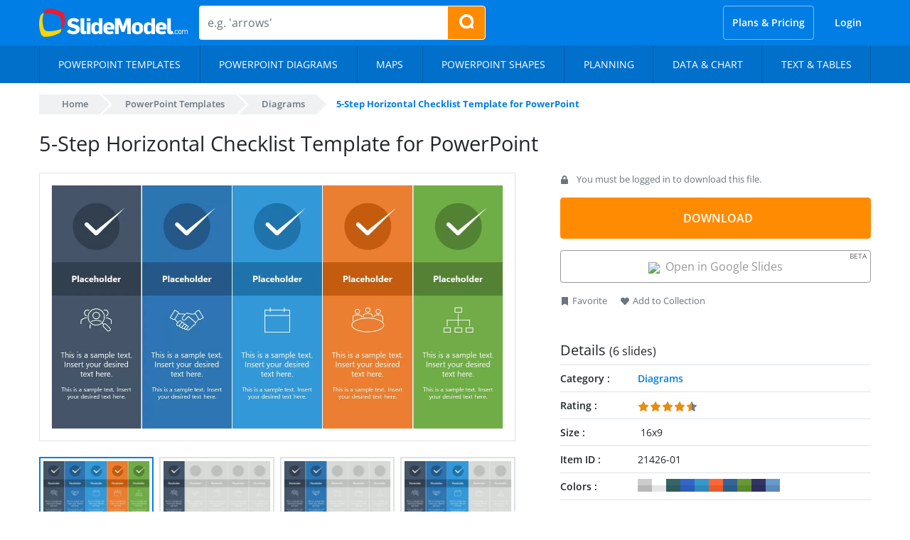

--- FILE ---
content_type: text/html; charset=UTF-8
request_url: https://slidemodel.com/templates/5-step-horizontal-checklist-template-powerpoint/
body_size: 34869
content:
<!DOCTYPE html><html xmlns="http://www.w3.org/1999/xhtml" lang="en-US"><head profile="http://gmpg.org/xfn/11"><meta charset="utf-8"><meta http-equiv="X-UA-Compatible" content="IE=edge"><meta http-equiv="Content-Type" content="text/html; charset=UTF-8" /><meta name="viewport" content="width=device-width, initial-scale=1"><link rel="preload" href="https://slidemodel.com/wp-content/themes/slidemodel9-1/webfonts/opensans-italic.woff2" as="font" type="font/woff2" crossorigin><link rel="preload" href="https://slidemodel.com/wp-content/themes/slidemodel9-1/webfonts/opensans-regular.woff2" as="font" type="font/woff2" crossorigin> <!--noptimize-->
<style>
  @font-face{font-family:'Open Sans';font-style:italic;font-weight:300 800;font-stretch:100%;font-display:optional;src:url("https://slidemodel.com/wp-content/themes/slidemodel9-1/webfonts/opensans-italic.woff2") format("woff2");unicode-range:U+0000-00FF, U+0131, U+0152-0153, U+02BB-02BC, U+02C6, U+02DA, U+02DC, U+0304, U+0308, U+0329, U+2000-206F, U+2074, U+20AC, U+2122, U+2191, U+2193, U+2212, U+2215, U+FEFF, U+FFFD}@font-face{font-family:'Open Sans';font-style:normal;font-weight:300 800;font-stretch:100%;font-display:optional;src:url("https://slidemodel.com/wp-content/themes/slidemodel9-1/webfonts/opensans-regular.woff2") format("woff2");unicode-range:U+0000-00FF, U+0131, U+0152-0153, U+02BB-02BC, U+02C6, U+02DA, U+02DC, U+0304, U+0308, U+0329, U+2000-206F, U+2074, U+20AC, U+2122, U+2191, U+2193, U+2212, U+2215, U+FEFF, U+FFFD}:root{--blue: #007ee5;--indigo: #6610f2;--purple: #6f42c1;--pink: #e83e8c;--red: #dc3545;--orange: #fd7e14;--yellow: #ff8b03;--green: #6cb700;--teal: #20c997;--cyan: #17a2b8;--white: #fff;--gray: #6c757d;--gray-dark: #343a40;--primary: #007ee5;--secondary: #6c757d;--success: #6cb700;--info: #17a2b8;--warning: #ff8b03;--danger: #dc3545;--light: #d5e4f3;--dark: #343a40;--breakpoint-xs: 0;--breakpoint-sm: 576px;--breakpoint-md: 768px;--breakpoint-lg: 992px;--breakpoint-xl: 1200px;--font-family-sans-serif: "Open Sans", -apple-system, BlinkMacSystemFont, "Segoe UI", Roboto, "Helvetica Neue", Arial, sans-serif, "Apple Color Emoji", "Segoe UI Emoji", "Segoe UI Symbol", "Noto Color Emoji";--font-family-monospace: SFMono-Regular, Menlo, Monaco, Consolas, "Liberation Mono", "Courier New", monospace}*,*::before,*::after{box-sizing:border-box}html{font-family:sans-serif;line-height:1.15;-webkit-text-size-adjust:100%;-ms-text-size-adjust:100%;-ms-overflow-style:scrollbar;-webkit-tap-highlight-color:rgba(0,0,0,0)}@-ms-viewport{width:device-width}article,aside,figcaption,figure,footer,header,hgroup,main,nav,section{display:block}body{margin:0;font-family:"Open Sans",-apple-system,BlinkMacSystemFont,"Segoe UI",Roboto,"Helvetica Neue",Arial,sans-serif,"Apple Color Emoji","Segoe UI Emoji","Segoe UI Symbol","Noto Color Emoji";font-size:1rem;font-weight:400;line-height:1.5;color:#212529;text-align:left;background-color:#fff}[tabindex="-1"]:focus{outline:0 !important}hr{box-sizing:content-box;height:0;overflow:visible}h1,h2,h3,h4,h5,h6{margin-top:0;margin-bottom:.5rem}p{margin-top:0;margin-bottom:1rem}abbr[title],abbr[data-original-title]{text-decoration:underline;text-decoration:underline dotted;cursor:help;border-bottom:0}address{margin-bottom:1rem;font-style:normal;line-height:inherit}ol,ul,dl{margin-top:0;margin-bottom:1rem}ol ol,ul ul,ol ul,ul ol{margin-bottom:0}dt{font-weight:700}dd{margin-bottom:.5rem;margin-left:0}blockquote{margin:0 0 1rem}dfn{font-style:italic}b,strong{font-weight:bolder}small{font-size:80%}sub,sup{position:relative;font-size:75%;line-height:0;vertical-align:baseline}sub{bottom:-.25em}sup{top:-.5em}a{color:#007ee5;text-decoration:none;background-color:transparent;-webkit-text-decoration-skip:objects}a:hover{color:#005499;text-decoration:underline}a:not([href]):not([tabindex]){color:inherit;text-decoration:none}a:not([href]):not([tabindex]):hover,a:not([href]):not([tabindex]):focus{color:inherit;text-decoration:none}a:not([href]):not([tabindex]):focus{outline:0}pre,code,kbd,samp{font-family:SFMono-Regular,Menlo,Monaco,Consolas,"Liberation Mono","Courier New",monospace;font-size:1em}pre{margin-top:0;margin-bottom:1rem;overflow:auto;-ms-overflow-style:scrollbar}figure{margin:0 0 1rem}img{vertical-align:middle;border-style:none}svg{overflow:hidden;vertical-align:middle}table{border-collapse:collapse}caption{padding-top:.75rem;padding-bottom:.75rem;color:#6c757d;text-align:left;caption-side:bottom}th{text-align:inherit}label{display:inline-block;margin-bottom:.5rem}button{border-radius:0}button:focus{outline:1px dotted;outline:5px auto -webkit-focus-ring-color}input,button,select,optgroup,textarea{margin:0;font-family:inherit;font-size:inherit;line-height:inherit}button,input{overflow:visible}button,select{text-transform:none}button,html [type="button"],[type="reset"],[type="submit"]{-webkit-appearance:button}button::-moz-focus-inner,[type="button"]::-moz-focus-inner,[type="reset"]::-moz-focus-inner,[type="submit"]::-moz-focus-inner{padding:0;border-style:none}input[type="radio"],input[type="checkbox"]{box-sizing:border-box;padding:0}input[type="date"],input[type="time"],input[type="datetime-local"],input[type="month"]{-webkit-appearance:listbox}textarea{overflow:auto;resize:vertical}fieldset{min-width:0;padding:0;margin:0;border:0}legend{display:block;width:100%;max-width:100%;padding:0;margin-bottom:.5rem;font-size:1.5rem;line-height:inherit;color:inherit;white-space:normal}progress{vertical-align:baseline}[type="number"]::-webkit-inner-spin-button,[type="number"]::-webkit-outer-spin-button{height:auto}[type="search"]{outline-offset:-2px;-webkit-appearance:none}[type="search"]::-webkit-search-cancel-button,[type="search"]::-webkit-search-decoration{-webkit-appearance:none}::-webkit-file-upload-button{font:inherit;-webkit-appearance:button}output{display:inline-block}summary{display:list-item;cursor:pointer}template{display:none}[hidden]{display:none !important}h1,h2,h3,h4,h5,h6,.h1,.h2,.h3,.h4,.h5,.h6{margin-bottom:.5rem;font-family:inherit;font-weight:600;line-height:1.2;color:inherit}h1,.h1{font-size:2.5rem}h2,.h2{font-size:2rem}h3,.h3{font-size:1.75rem}h4,.h4{font-size:1.5rem}h5,.h5{font-size:1.25rem}h6,.h6{font-size:1rem}.lead{font-size:1.25rem;font-weight:300}.display-1{font-size:6rem;font-weight:300;line-height:1.2}.display-2{font-size:5.5rem;font-weight:300;line-height:1.2}.display-3{font-size:4.5rem;font-weight:300;line-height:1.2}.display-4{font-size:3.5rem;font-weight:300;line-height:1.2}hr{margin-top:1rem;margin-bottom:1rem;border:0;border-top:1px solid rgba(0,0,0,0.1)}small,.small{font-size:80%;font-weight:400}mark,.mark{padding:.2em;background-color:#fcf8e3}.list-unstyled{padding-left:0;list-style:none}.list-inline{padding-left:0;list-style:none}.list-inline-item{display:inline-block}.list-inline-item:not(:last-child){margin-right:.5rem}.initialism{font-size:90%;text-transform:uppercase}.blockquote{margin-bottom:1rem;font-size:1.25rem}.blockquote-footer{display:block;font-size:80%;color:#6c757d}.blockquote-footer::before{content:"\2014 \00A0"}.container{width:100%;padding-right:15px;padding-left:15px;margin-right:auto;margin-left:auto}.container-fluid{width:100%;padding-right:15px;padding-left:15px;margin-right:auto;margin-left:auto}.row{display:flex;flex-wrap:wrap;margin-right:-15px;margin-left:-15px}.no-gutters{margin-right:0;margin-left:0}.no-gutters>.col,.no-gutters>[class*="col-"]{padding-right:0;padding-left:0}.col-1,.col-2,.col-3,.col-4,.col-5,.col-6,.col-7,.col-8,.col-9,.col-10,.col-11,.col-12,.col,.col-auto,.col-sm-1,.col-sm-2,.col-sm-3,.col-sm-4,.col-sm-5,.col-sm-6,.col-sm-7,.col-sm-8,.col-sm-9,.col-sm-10,.col-sm-11,.col-sm-12,.col-sm,.col-sm-auto,.col-md-1,.col-md-2,.col-md-3,.col-md-4,.col-md-5,.col-md-6,.col-md-7,.col-md-8,.col-md-9,.col-md-10,.col-md-11,.col-md-12,.col-md,.col-md-auto,.col-lg-1,.col-lg-2,.col-lg-3,.col-lg-4,.col-lg-5,.col-lg-6,.col-lg-7,.col-lg-8,.col-lg-9,.col-lg-10,.col-lg-11,.col-lg-12,.col-lg,.col-lg-auto,.col-xl-1,.col-xl-2,.col-xl-3,.col-xl-4,.col-xl-5,.col-xl-6,.col-xl-7,.col-xl-8,.col-xl-9,.col-xl-10,.col-xl-11,.col-xl-12,.col-xl,.col-xl-auto{position:relative;width:100%;min-height:1px;padding-right:15px;padding-left:15px}.col{flex-basis:0;flex-grow:1;max-width:100%}.col-auto{flex:0 0 auto;width:auto;max-width:none}.col-1{flex:0 0 8.33333%;max-width:8.33333%}.col-2{flex:0 0 16.66667%;max-width:16.66667%}.col-3{flex:0 0 25%;max-width:25%}.col-4{flex:0 0 33.33333%;max-width:33.33333%}.col-5{flex:0 0 41.66667%;max-width:41.66667%}.col-6{flex:0 0 50%;max-width:50%}.col-7{flex:0 0 58.33333%;max-width:58.33333%}.col-8{flex:0 0 66.66667%;max-width:66.66667%}.col-9{flex:0 0 75%;max-width:75%}.col-10{flex:0 0 83.33333%;max-width:83.33333%}.col-11{flex:0 0 91.66667%;max-width:91.66667%}.col-12{flex:0 0 100%;max-width:100%}.order-first{order:-1}.order-last{order:13}.order-0{order:0}.order-1{order:1}.order-2{order:2}.order-3{order:3}.order-4{order:4}.order-5{order:5}.order-6{order:6}.order-7{order:7}.order-8{order:8}.order-9{order:9}.order-10{order:10}.order-11{order:11}.order-12{order:12}.offset-1{margin-left:8.33333%}.offset-2{margin-left:16.66667%}.offset-3{margin-left:25%}.offset-4{margin-left:33.33333%}.offset-5{margin-left:41.66667%}.offset-6{margin-left:50%}.offset-7{margin-left:58.33333%}.offset-8{margin-left:66.66667%}.offset-9{margin-left:75%}.offset-10{margin-left:83.33333%}.offset-11{margin-left:91.66667%}.nav{display:flex;flex-wrap:wrap;padding-left:0;margin-bottom:0;list-style:none}.nav-link{display:block;padding:.5rem 1rem}.nav-link:hover,.nav-link:focus{text-decoration:none}.nav-link.disabled{color:#6c757d}.nav-tabs{border-bottom:1px solid #dee2e6}.nav-tabs .nav-item{margin-bottom:-1px}.nav-tabs .nav-link{border:1px solid transparent;border-top-left-radius:.25rem;border-top-right-radius:.25rem}.nav-tabs .nav-link:hover,.nav-tabs .nav-link:focus{border-color:#e9ecef #e9ecef #dee2e6}.nav-tabs .nav-link.disabled{color:#6c757d;background-color:transparent;border-color:transparent}.nav-tabs .nav-link.active,.nav-tabs .nav-item.show .nav-link{color:#495057;background-color:#fff;border-color:#dee2e6 #dee2e6 #fff}.nav-tabs .dropdown-menu{margin-top:-1px;border-top-left-radius:0;border-top-right-radius:0}.nav-pills .nav-link{border-radius:.25rem}.nav-pills .nav-link.active,.nav-pills .show>.nav-link{color:#fff;background-color:#007ee5}.nav-fill .nav-item{flex:1 1 auto;text-align:center}.nav-justified .nav-item{flex-basis:0;flex-grow:1;text-align:center}.tab-content>.tab-pane{display:none}.tab-content>.active{display:block}.navbar{position:relative;display:flex;flex-wrap:wrap;align-items:center;justify-content:space-between;padding:.5rem 1rem}.navbar>.container,.navbar>.container-fluid{display:flex;flex-wrap:wrap;align-items:center;justify-content:space-between}.navbar-brand{display:inline-block;padding-top:.3125rem;padding-bottom:.3125rem;margin-right:1rem;font-size:1.25rem;line-height:inherit;white-space:nowrap}.navbar-brand:hover,.navbar-brand:focus{text-decoration:none}.navbar-nav{display:flex;flex-direction:column;padding-left:0;margin-bottom:0;list-style:none}.navbar-nav .nav-link{padding-right:0;padding-left:0}.navbar-nav .dropdown-menu{position:static;float:none}.navbar-text{display:inline-block;padding-top:.5rem;padding-bottom:.5rem}.navbar-collapse{flex-basis:100%;flex-grow:1;align-items:center}.navbar-toggler{padding:.25rem .75rem;font-size:1.25rem;line-height:1;background-color:transparent;border:1px solid transparent;border-radius:.25rem}.navbar-toggler:hover,.navbar-toggler:focus{text-decoration:none}.navbar-toggler:not(:disabled):not(.disabled){cursor:pointer}.navbar-toggler-icon{display:inline-block;width:1.5em;height:1.5em;vertical-align:middle;content:"";background:no-repeat center center;background-size:100% 100%}.navbar-expand{flex-flow:row nowrap;justify-content:flex-start}.navbar-expand>.container,.navbar-expand>.container-fluid{padding-right:0;padding-left:0}.navbar-expand .navbar-nav{flex-direction:row}.navbar-expand .navbar-nav .dropdown-menu{position:absolute}.navbar-expand .navbar-nav .nav-link{padding-right:.5rem;padding-left:.5rem}.navbar-expand>.container,.navbar-expand>.container-fluid{flex-wrap:nowrap}.navbar-expand .navbar-collapse{display:flex !important;flex-basis:auto}.navbar-expand .navbar-toggler{display:none}.navbar-light .navbar-brand{color:rgba(0,0,0,0.9)}.navbar-light .navbar-brand:hover,.navbar-light .navbar-brand:focus{color:rgba(0,0,0,0.9)}.navbar-light .navbar-nav .nav-link{color:rgba(0,0,0,0.5)}.navbar-light .navbar-nav .nav-link:hover,.navbar-light .navbar-nav .nav-link:focus{color:rgba(0,0,0,0.7)}.navbar-light .navbar-nav .nav-link.disabled{color:rgba(0,0,0,0.3)}.navbar-light .navbar-nav .show>.nav-link,.navbar-light .navbar-nav .active>.nav-link,.navbar-light .navbar-nav .nav-link.show,.navbar-light .navbar-nav .nav-link.active{color:rgba(0,0,0,0.9)}.navbar-light .navbar-toggler{color:rgba(0,0,0,0.5);border-color:rgba(0,0,0,0.1)}.navbar-light .navbar-toggler-icon{background-image:url("data:image/svg+xml;charset=utf8,%3Csvg viewBox='0 0 30 30' xmlns='http://www.w3.org/2000/svg'%3E%3Cpath stroke='rgba(0,0,0,0.5)' stroke-width='2' stroke-linecap='round' stroke-miterlimit='10' d='M4 7h22M4 15h22M4 23h22'/%3E%3C/svg%3E")}.navbar-light .navbar-text{color:rgba(0,0,0,0.5)}.navbar-light .navbar-text a{color:rgba(0,0,0,0.9)}.navbar-light .navbar-text a:hover,.navbar-light .navbar-text a:focus{color:rgba(0,0,0,0.9)}.navbar-dark .navbar-brand{color:#fff}.navbar-dark .navbar-brand:hover,.navbar-dark .navbar-brand:focus{color:#fff}.navbar-dark .navbar-nav .nav-link{color:rgba(255,255,255,0.5)}.navbar-dark .navbar-nav .nav-link:hover,.navbar-dark .navbar-nav .nav-link:focus{color:rgba(255,255,255,0.75)}.navbar-dark .navbar-nav .nav-link.disabled{color:rgba(255,255,255,0.25)}.navbar-dark .navbar-nav .show>.nav-link,.navbar-dark .navbar-nav .active>.nav-link,.navbar-dark .navbar-nav .nav-link.show,.navbar-dark .navbar-nav .nav-link.active{color:#fff}.navbar-dark .navbar-toggler{color:rgba(255,255,255,0.5);border-color:rgba(255,255,255,0.1)}.navbar-dark .navbar-toggler-icon{background-image:url("data:image/svg+xml;charset=utf8,%3Csvg viewBox='0 0 30 30' xmlns='http://www.w3.org/2000/svg'%3E%3Cpath stroke='rgba(255,255,255,0.5)' stroke-width='2' stroke-linecap='round' stroke-miterlimit='10' d='M4 7h22M4 15h22M4 23h22'/%3E%3C/svg%3E")}.navbar-dark .navbar-text{color:rgba(255,255,255,0.5)}.navbar-dark .navbar-text a{color:#fff}.navbar-dark .navbar-text a:hover,.navbar-dark .navbar-text a:focus{color:#fff}.breadcrumb{display:flex;flex-wrap:wrap;padding:.75rem 1rem;margin-bottom:1rem;list-style:none;background-color:#e9ecef;border-radius:.25rem}.breadcrumb-item+.breadcrumb-item{padding-left:.5rem}.breadcrumb-item+.breadcrumb-item::before{display:inline-block;padding-right:.5rem;color:#6c757d;content:"/"}.breadcrumb-item+.breadcrumb-item:hover::before{text-decoration:underline}.breadcrumb-item+.breadcrumb-item:hover::before{text-decoration:none}.breadcrumb-item.active{color:#6c757d}.dropup,.dropright,.dropdown,.dropleft{position:relative}.dropdown-toggle::after{display:inline-block;width:0;height:0;margin-left:.255em;vertical-align:.255em;content:"";border-top:.3em solid;border-right:.3em solid transparent;border-bottom:0;border-left:.3em solid transparent}.dropdown-toggle:empty::after{margin-left:0}.dropdown-menu{position:absolute;top:100%;left:0;z-index:1000;display:none;float:left;min-width:10rem;padding:.5rem 0;margin:.125rem 0 0;font-size:1rem;color:#212529;text-align:left;list-style:none;background-color:#fff;background-clip:padding-box;border:1px solid rgba(0,0,0,0.15);border-radius:.25rem}.dropdown-menu-right{right:0;left:auto}.dropup .dropdown-menu{top:auto;bottom:100%;margin-top:0;margin-bottom:.125rem}.dropup .dropdown-toggle::after{display:inline-block;width:0;height:0;margin-left:.255em;vertical-align:.255em;content:"";border-top:0;border-right:.3em solid transparent;border-bottom:.3em solid;border-left:.3em solid transparent}.dropup .dropdown-toggle:empty::after{margin-left:0}.dropright .dropdown-menu{top:0;right:auto;left:100%;margin-top:0;margin-left:.125rem}.dropright .dropdown-toggle::after{display:inline-block;width:0;height:0;margin-left:.255em;vertical-align:.255em;content:"";border-top:.3em solid transparent;border-right:0;border-bottom:.3em solid transparent;border-left:.3em solid}.dropright .dropdown-toggle:empty::after{margin-left:0}.dropright .dropdown-toggle::after{vertical-align:0}.dropleft .dropdown-menu{top:0;right:100%;left:auto;margin-top:0;margin-right:.125rem}.dropleft .dropdown-toggle::after{display:inline-block;width:0;height:0;margin-left:.255em;vertical-align:.255em;content:""}.dropleft .dropdown-toggle::after{display:none}.dropleft .dropdown-toggle::before{display:inline-block;width:0;height:0;margin-right:.255em;vertical-align:.255em;content:"";border-top:.3em solid transparent;border-right:.3em solid;border-bottom:.3em solid transparent}.dropleft .dropdown-toggle:empty::after{margin-left:0}.dropleft .dropdown-toggle::before{vertical-align:0}.dropdown-menu[x-placement^="top"],.dropdown-menu[x-placement^="right"],.dropdown-menu[x-placement^="bottom"],.dropdown-menu[x-placement^="left"]{right:auto;bottom:auto}.dropdown-divider{height:0;margin:.5rem 0;overflow:hidden;border-top:1px solid #e9ecef}.dropdown-item{display:block;width:100%;padding:.25rem 1.5rem;clear:both;font-weight:400;color:#212529;text-align:inherit;white-space:nowrap;background-color:transparent;border:0}.dropdown-item:hover,.dropdown-item:focus{color:#16181b;text-decoration:none;background-color:#d5e4f3}.dropdown-item.active,.dropdown-item:active{color:#fff;text-decoration:none;background-color:#007ee5}.dropdown-item.disabled,.dropdown-item:disabled{color:#6c757d;background-color:transparent}.dropdown-menu.show{display:block}.dropdown-header{display:block;padding:.5rem 1.5rem;margin-bottom:0;font-size:.875rem;color:#6c757d;white-space:nowrap}.dropdown-item-text{display:block;padding:.25rem 1.5rem;color:#212529}.btn{display:inline-block;font-weight:400;text-align:center;white-space:nowrap;vertical-align:middle;user-select:none;border:1px solid transparent;padding:.375rem .75rem;font-size:1rem;line-height:1.5;border-radius:.25rem;transition:color 0.15s ease-in-out,background-color 0.15s ease-in-out,border-color 0.15s ease-in-out,box-shadow 0.15s ease-in-out}.btn:hover,.btn:focus{text-decoration:none}.btn:focus,.btn.focus{outline:0;box-shadow:0 0 0 .2rem rgba(0,126,229,0.25)}.btn.disabled,.btn:disabled{opacity:.65}.btn:not(:disabled):not(.disabled){cursor:pointer}a.btn.disabled,fieldset:disabled a.btn{pointer-events:none}.btn-primary{color:#fff;background-color:#007ee5;border-color:#007ee5}.btn-primary:hover{color:#fff;background-color:#0069bf;border-color:#0062b2}.btn-primary:focus,.btn-primary.focus{box-shadow:0 0 0 .2rem rgba(0,126,229,0.5)}.btn-primary.disabled,.btn-primary:disabled{color:#fff;background-color:#007ee5;border-color:#007ee5}.btn-primary:not(:disabled):not(.disabled):active,.btn-primary:not(:disabled):not(.disabled).active,.show>.btn-primary.dropdown-toggle{color:#fff;background-color:#0062b2;border-color:#005ba5}.btn-primary:not(:disabled):not(.disabled):active:focus,.btn-primary:not(:disabled):not(.disabled).active:focus,.show>.btn-primary.dropdown-toggle:focus{box-shadow:0 0 0 .2rem rgba(0,126,229,0.5)}.btn-secondary{color:#fff;background-color:#6c757d;border-color:#6c757d}.btn-secondary:hover{color:#fff;background-color:#5a6268;border-color:#545b62}.btn-secondary:focus,.btn-secondary.focus{box-shadow:0 0 0 .2rem rgba(108,117,125,0.5)}.btn-secondary.disabled,.btn-secondary:disabled{color:#fff;background-color:#6c757d;border-color:#6c757d}.btn-secondary:not(:disabled):not(.disabled):active,.btn-secondary:not(:disabled):not(.disabled).active,.show>.btn-secondary.dropdown-toggle{color:#fff;background-color:#545b62;border-color:#4e555b}.btn-secondary:not(:disabled):not(.disabled):active:focus,.btn-secondary:not(:disabled):not(.disabled).active:focus,.show>.btn-secondary.dropdown-toggle:focus{box-shadow:0 0 0 .2rem rgba(108,117,125,0.5)}.btn-success{color:#fff;background-color:#6cb700;border-color:#6cb700}.btn-success:hover{color:#fff;background-color:#559100;border-color:#4e8400}.btn-success:focus,.btn-success.focus{box-shadow:0 0 0 .2rem rgba(108,183,0,0.5)}.btn-success.disabled,.btn-success:disabled{color:#fff;background-color:#6cb700;border-color:#6cb700}.btn-success:not(:disabled):not(.disabled):active,.btn-success:not(:disabled):not(.disabled).active,.show>.btn-success.dropdown-toggle{color:#fff;background-color:#4e8400;border-color:#467700}.btn-success:not(:disabled):not(.disabled):active:focus,.btn-success:not(:disabled):not(.disabled).active:focus,.show>.btn-success.dropdown-toggle:focus{box-shadow:0 0 0 .2rem rgba(108,183,0,0.5)}.btn-info{color:#fff;background-color:#17a2b8;border-color:#17a2b8}.btn-info:hover{color:#fff;background-color:#138496;border-color:#117a8b}.btn-info:focus,.btn-info.focus{box-shadow:0 0 0 .2rem rgba(23,162,184,0.5)}.btn-info.disabled,.btn-info:disabled{color:#fff;background-color:#17a2b8;border-color:#17a2b8}.btn-info:not(:disabled):not(.disabled):active,.btn-info:not(:disabled):not(.disabled).active,.show>.btn-info.dropdown-toggle{color:#fff;background-color:#117a8b;border-color:#10707f}.btn-info:not(:disabled):not(.disabled):active:focus,.btn-info:not(:disabled):not(.disabled).active:focus,.show>.btn-info.dropdown-toggle:focus{box-shadow:0 0 0 .2rem rgba(23,162,184,0.5)}.btn-warning{color:#212529;background-color:#ff8b03;border-color:#ff8b03}.btn-warning:hover{color:#fff;background-color:#dc7700;border-color:#cf7000}.btn-warning:focus,.btn-warning.focus{box-shadow:0 0 0 .2rem rgba(255,139,3,0.5)}.btn-warning.disabled,.btn-warning:disabled{color:#212529;background-color:#ff8b03;border-color:#ff8b03}.btn-warning:not(:disabled):not(.disabled):active,.btn-warning:not(:disabled):not(.disabled).active,.show>.btn-warning.dropdown-toggle{color:#fff;background-color:#cf7000;border-color:#c26900}.btn-warning:not(:disabled):not(.disabled):active:focus,.btn-warning:not(:disabled):not(.disabled).active:focus,.show>.btn-warning.dropdown-toggle:focus{box-shadow:0 0 0 .2rem rgba(255,139,3,0.5)}.btn-danger{color:#fff;background-color:#dc3545;border-color:#dc3545}.btn-danger:hover{color:#fff;background-color:#c82333;border-color:#bd2130}.btn-danger:focus,.btn-danger.focus{box-shadow:0 0 0 .2rem rgba(220,53,69,0.5)}.btn-danger.disabled,.btn-danger:disabled{color:#fff;background-color:#dc3545;border-color:#dc3545}.btn-danger:not(:disabled):not(.disabled):active,.btn-danger:not(:disabled):not(.disabled).active,.show>.btn-danger.dropdown-toggle{color:#fff;background-color:#bd2130;border-color:#b21f2d}.btn-danger:not(:disabled):not(.disabled):active:focus,.btn-danger:not(:disabled):not(.disabled).active:focus,.show>.btn-danger.dropdown-toggle:focus{box-shadow:0 0 0 .2rem rgba(220,53,69,0.5)}.btn-light{color:#212529;background-color:#d5e4f3;border-color:#d5e4f3}.btn-light:hover{color:#212529;background-color:#b7d1eb;border-color:#adcbe8}.btn-light:focus,.btn-light.focus{box-shadow:0 0 0 .2rem rgba(213,228,243,0.5)}.btn-light.disabled,.btn-light:disabled{color:#212529;background-color:#d5e4f3;border-color:#d5e4f3}.btn-light:not(:disabled):not(.disabled):active,.btn-light:not(:disabled):not(.disabled).active,.show>.btn-light.dropdown-toggle{color:#212529;background-color:#adcbe8;border-color:#a3c4e5}.btn-light:not(:disabled):not(.disabled):active:focus,.btn-light:not(:disabled):not(.disabled).active:focus,.show>.btn-light.dropdown-toggle:focus{box-shadow:0 0 0 .2rem rgba(213,228,243,0.5)}.btn-dark{color:#fff;background-color:#343a40;border-color:#343a40}.btn-dark:hover{color:#fff;background-color:#23272b;border-color:#1d2124}.btn-dark:focus,.btn-dark.focus{box-shadow:0 0 0 .2rem rgba(52,58,64,0.5)}.btn-dark.disabled,.btn-dark:disabled{color:#fff;background-color:#343a40;border-color:#343a40}.btn-dark:not(:disabled):not(.disabled):active,.btn-dark:not(:disabled):not(.disabled).active,.show>.btn-dark.dropdown-toggle{color:#fff;background-color:#1d2124;border-color:#171a1d}.btn-dark:not(:disabled):not(.disabled):active:focus,.btn-dark:not(:disabled):not(.disabled).active:focus,.show>.btn-dark.dropdown-toggle:focus{box-shadow:0 0 0 .2rem rgba(52,58,64,0.5)}.btn-outline-primary{color:#007ee5;background-color:transparent;background-image:none;border-color:#007ee5}.btn-outline-primary:hover{color:#fff;background-color:#007ee5;border-color:#007ee5}.btn-outline-primary:focus,.btn-outline-primary.focus{box-shadow:0 0 0 .2rem rgba(0,126,229,0.5)}.btn-outline-primary.disabled,.btn-outline-primary:disabled{color:#007ee5;background-color:transparent}.btn-outline-primary:not(:disabled):not(.disabled):active,.btn-outline-primary:not(:disabled):not(.disabled).active,.show>.btn-outline-primary.dropdown-toggle{color:#fff;background-color:#007ee5;border-color:#007ee5}.btn-outline-primary:not(:disabled):not(.disabled):active:focus,.btn-outline-primary:not(:disabled):not(.disabled).active:focus,.show>.btn-outline-primary.dropdown-toggle:focus{box-shadow:0 0 0 .2rem rgba(0,126,229,0.5)}.btn-outline-secondary{color:#6c757d;background-color:transparent;background-image:none;border-color:#6c757d}.btn-outline-secondary:hover{color:#fff;background-color:#6c757d;border-color:#6c757d}.btn-outline-secondary:focus,.btn-outline-secondary.focus{box-shadow:0 0 0 .2rem rgba(108,117,125,0.5)}.btn-outline-secondary.disabled,.btn-outline-secondary:disabled{color:#6c757d;background-color:transparent}.btn-outline-secondary:not(:disabled):not(.disabled):active,.btn-outline-secondary:not(:disabled):not(.disabled).active,.show>.btn-outline-secondary.dropdown-toggle{color:#fff;background-color:#6c757d;border-color:#6c757d}.btn-outline-secondary:not(:disabled):not(.disabled):active:focus,.btn-outline-secondary:not(:disabled):not(.disabled).active:focus,.show>.btn-outline-secondary.dropdown-toggle:focus{box-shadow:0 0 0 .2rem rgba(108,117,125,0.5)}.btn-outline-success{color:#6cb700;background-color:transparent;background-image:none;border-color:#6cb700}.btn-outline-success:hover{color:#fff;background-color:#6cb700;border-color:#6cb700}.btn-outline-success:focus,.btn-outline-success.focus{box-shadow:0 0 0 .2rem rgba(108,183,0,0.5)}.btn-outline-success.disabled,.btn-outline-success:disabled{color:#6cb700;background-color:transparent}.btn-outline-success:not(:disabled):not(.disabled):active,.btn-outline-success:not(:disabled):not(.disabled).active,.show>.btn-outline-success.dropdown-toggle{color:#fff;background-color:#6cb700;border-color:#6cb700}.btn-outline-success:not(:disabled):not(.disabled):active:focus,.btn-outline-success:not(:disabled):not(.disabled).active:focus,.show>.btn-outline-success.dropdown-toggle:focus{box-shadow:0 0 0 .2rem rgba(108,183,0,0.5)}.btn-outline-info{color:#17a2b8;background-color:transparent;background-image:none;border-color:#17a2b8}.btn-outline-info:hover{color:#fff;background-color:#17a2b8;border-color:#17a2b8}.btn-outline-info:focus,.btn-outline-info.focus{box-shadow:0 0 0 .2rem rgba(23,162,184,0.5)}.btn-outline-info.disabled,.btn-outline-info:disabled{color:#17a2b8;background-color:transparent}.btn-outline-info:not(:disabled):not(.disabled):active,.btn-outline-info:not(:disabled):not(.disabled).active,.show>.btn-outline-info.dropdown-toggle{color:#fff;background-color:#17a2b8;border-color:#17a2b8}.btn-outline-info:not(:disabled):not(.disabled):active:focus,.btn-outline-info:not(:disabled):not(.disabled).active:focus,.show>.btn-outline-info.dropdown-toggle:focus{box-shadow:0 0 0 .2rem rgba(23,162,184,0.5)}.btn-outline-warning{color:#ff8b03;background-color:transparent;background-image:none;border-color:#ff8b03}.btn-outline-warning:hover{color:#212529;background-color:#ff8b03;border-color:#ff8b03}.btn-outline-warning:focus,.btn-outline-warning.focus{box-shadow:0 0 0 .2rem rgba(255,139,3,0.5)}.btn-outline-warning.disabled,.btn-outline-warning:disabled{color:#ff8b03;background-color:transparent}.btn-outline-warning:not(:disabled):not(.disabled):active,.btn-outline-warning:not(:disabled):not(.disabled).active,.show>.btn-outline-warning.dropdown-toggle{color:#212529;background-color:#ff8b03;border-color:#ff8b03}.btn-outline-warning:not(:disabled):not(.disabled):active:focus,.btn-outline-warning:not(:disabled):not(.disabled).active:focus,.show>.btn-outline-warning.dropdown-toggle:focus{box-shadow:0 0 0 .2rem rgba(255,139,3,0.5)}.btn-outline-danger{color:#dc3545;background-color:transparent;background-image:none;border-color:#dc3545}.btn-outline-danger:hover{color:#fff;background-color:#dc3545;border-color:#dc3545}.btn-outline-danger:focus,.btn-outline-danger.focus{box-shadow:0 0 0 .2rem rgba(220,53,69,0.5)}.btn-outline-danger.disabled,.btn-outline-danger:disabled{color:#dc3545;background-color:transparent}.btn-outline-danger:not(:disabled):not(.disabled):active,.btn-outline-danger:not(:disabled):not(.disabled).active,.show>.btn-outline-danger.dropdown-toggle{color:#fff;background-color:#dc3545;border-color:#dc3545}.btn-outline-danger:not(:disabled):not(.disabled):active:focus,.btn-outline-danger:not(:disabled):not(.disabled).active:focus,.show>.btn-outline-danger.dropdown-toggle:focus{box-shadow:0 0 0 .2rem rgba(220,53,69,0.5)}.btn-outline-light{color:#d5e4f3;background-color:transparent;background-image:none;border-color:#d5e4f3}.btn-outline-light:hover{color:#212529;background-color:#d5e4f3;border-color:#d5e4f3}.btn-outline-light:focus,.btn-outline-light.focus{box-shadow:0 0 0 .2rem rgba(213,228,243,0.5)}.btn-outline-light.disabled,.btn-outline-light:disabled{color:#d5e4f3;background-color:transparent}.btn-outline-light:not(:disabled):not(.disabled):active,.btn-outline-light:not(:disabled):not(.disabled).active,.show>.btn-outline-light.dropdown-toggle{color:#212529;background-color:#d5e4f3;border-color:#d5e4f3}.btn-outline-light:not(:disabled):not(.disabled):active:focus,.btn-outline-light:not(:disabled):not(.disabled).active:focus,.show>.btn-outline-light.dropdown-toggle:focus{box-shadow:0 0 0 .2rem rgba(213,228,243,0.5)}.btn-outline-dark{color:#343a40;background-color:transparent;background-image:none;border-color:#343a40}.btn-outline-dark:hover{color:#fff;background-color:#343a40;border-color:#343a40}.btn-outline-dark:focus,.btn-outline-dark.focus{box-shadow:0 0 0 .2rem rgba(52,58,64,0.5)}.btn-outline-dark.disabled,.btn-outline-dark:disabled{color:#343a40;background-color:transparent}.btn-outline-dark:not(:disabled):not(.disabled):active,.btn-outline-dark:not(:disabled):not(.disabled).active,.show>.btn-outline-dark.dropdown-toggle{color:#fff;background-color:#343a40;border-color:#343a40}.btn-outline-dark:not(:disabled):not(.disabled):active:focus,.btn-outline-dark:not(:disabled):not(.disabled).active:focus,.show>.btn-outline-dark.dropdown-toggle:focus{box-shadow:0 0 0 .2rem rgba(52,58,64,0.5)}.btn-link{font-weight:400;color:#007ee5;background-color:transparent}.btn-link:hover{color:#005499;text-decoration:underline;background-color:transparent;border-color:transparent}.btn-link:focus,.btn-link.focus{text-decoration:underline;border-color:transparent;box-shadow:none}.btn-link:disabled,.btn-link.disabled{color:#6c757d;pointer-events:none}.btn-lg{padding:.5rem 1rem;font-size:1.25rem;line-height:1.5;border-radius:.3rem}.btn-sm{padding:.25rem .5rem;font-size:.875rem;line-height:1.5;border-radius:.2rem}.btn-block{display:block;width:100%}.btn-block+.btn-block{margin-top:.5rem}input[type="submit"].btn-block,input[type="reset"].btn-block,input[type="button"].btn-block{width:100%}.input-group{position:relative;display:flex;flex-wrap:wrap;align-items:stretch;width:100%}.input-group>.form-control,.input-group>.custom-select,.input-group>.custom-file{position:relative;flex:1 1 auto;width:1%;margin-bottom:0}.input-group>.form-control+.form-control,.input-group>.form-control+.custom-select,.input-group>.form-control+.custom-file,.input-group>.custom-select+.form-control,.input-group>.custom-select+.custom-select,.input-group>.custom-select+.custom-file,.input-group>.custom-file+.form-control,.input-group>.custom-file+.custom-select,.input-group>.custom-file+.custom-file{margin-left:-1px}.input-group>.form-control:focus,.input-group>.custom-select:focus,.input-group>.custom-file .custom-file-input:focus ~ .custom-file-label{z-index:3}.input-group>.custom-file .custom-file-input:focus{z-index:4}.input-group>.form-control:not(:last-child),.input-group>.custom-select:not(:last-child){border-top-right-radius:0;border-bottom-right-radius:0}.input-group>.form-control:not(:first-child),.input-group>.custom-select:not(:first-child){border-top-left-radius:0;border-bottom-left-radius:0}.input-group>.custom-file{display:flex;align-items:center}.input-group>.custom-file:not(:last-child) .custom-file-label,.input-group>.custom-file:not(:last-child) .custom-file-label::after{border-top-right-radius:0;border-bottom-right-radius:0}.input-group>.custom-file:not(:first-child) .custom-file-label{border-top-left-radius:0;border-bottom-left-radius:0}.input-group-prepend,.input-group-append{display:flex}.input-group-prepend .btn,.input-group-append .btn{position:relative;z-index:2}.input-group-prepend .btn+.btn,.input-group-prepend .btn+.input-group-text,.input-group-prepend .input-group-text+.input-group-text,.input-group-prepend .input-group-text+.btn,.input-group-append .btn+.btn,.input-group-append .btn+.input-group-text,.input-group-append .input-group-text+.input-group-text,.input-group-append .input-group-text+.btn{margin-left:-1px}.input-group-prepend{margin-right:-1px}.input-group-append{margin-left:-1px}.input-group-text{display:flex;align-items:center;padding:.375rem .75rem;margin-bottom:0;font-size:1rem;font-weight:400;line-height:1.5;color:#495057;text-align:center;white-space:nowrap;background-color:#e9ecef;border:1px solid #ced4da;border-radius:.25rem}.input-group-text input[type="radio"],.input-group-text input[type="checkbox"]{margin-top:0}.input-group-lg>.form-control,.input-group-lg>.input-group-prepend>.input-group-text,.input-group-lg>.input-group-append>.input-group-text,.input-group-lg>.input-group-prepend>.btn,.input-group-lg>.input-group-append>.btn{height:calc(2.875rem + 2px);padding:.5rem 1rem;font-size:1.25rem;line-height:1.5;border-radius:.3rem}.input-group-sm>.form-control,.input-group-sm>.input-group-prepend>.input-group-text,.input-group-sm>.input-group-append>.input-group-text,.input-group-sm>.input-group-prepend>.btn,.input-group-sm>.input-group-append>.btn{height:calc(1.8125rem + 2px);padding:.25rem .5rem;font-size:.875rem;line-height:1.5;border-radius:.2rem}.input-group>.input-group-prepend>.btn,.input-group>.input-group-prepend>.input-group-text,.input-group>.input-group-append:not(:last-child)>.btn,.input-group>.input-group-append:not(:last-child)>.input-group-text,.input-group>.input-group-append:last-child>.btn:not(:last-child):not(.dropdown-toggle),.input-group>.input-group-append:last-child>.input-group-text:not(:last-child){border-top-right-radius:0;border-bottom-right-radius:0}.input-group>.input-group-append>.btn,.input-group>.input-group-append>.input-group-text,.input-group>.input-group-prepend:not(:first-child)>.btn,.input-group>.input-group-prepend:not(:first-child)>.input-group-text,.input-group>.input-group-prepend:first-child>.btn:not(:first-child),.input-group>.input-group-prepend:first-child>.input-group-text:not(:first-child){border-top-left-radius:0;border-bottom-left-radius:0}.bg-primary{background-color:#007ee5 !important}a.bg-primary:hover,a.bg-primary:focus,button.bg-primary:hover,button.bg-primary:focus{background-color:#0062b2 !important}.bg-secondary{background-color:#6c757d !important}a.bg-secondary:hover,a.bg-secondary:focus,button.bg-secondary:hover,button.bg-secondary:focus{background-color:#545b62 !important}.bg-success{background-color:#6cb700 !important}a.bg-success:hover,a.bg-success:focus,button.bg-success:hover,button.bg-success:focus{background-color:#4e8400 !important}.bg-info{background-color:#17a2b8 !important}a.bg-info:hover,a.bg-info:focus,button.bg-info:hover,button.bg-info:focus{background-color:#117a8b !important}.bg-warning{background-color:#ff8b03 !important}a.bg-warning:hover,a.bg-warning:focus,button.bg-warning:hover,button.bg-warning:focus{background-color:#cf7000 !important}.bg-danger{background-color:#dc3545 !important}a.bg-danger:hover,a.bg-danger:focus,button.bg-danger:hover,button.bg-danger:focus{background-color:#bd2130 !important}.bg-light{background-color:#d5e4f3 !important}a.bg-light:hover,a.bg-light:focus,button.bg-light:hover,button.bg-light:focus{background-color:#adcbe8 !important}.bg-dark{background-color:#343a40 !important}a.bg-dark:hover,a.bg-dark:focus,button.bg-dark:hover,button.bg-dark:focus{background-color:#1d2124 !important}.bg-white{background-color:#fff !important}.bg-transparent{background-color:transparent !important}.d-none{display:none !important}.d-inline{display:inline !important}.d-inline-block{display:inline-block !important}.d-block{display:block !important}.d-table{display:table !important}.d-table-row{display:table-row !important}.d-table-cell{display:table-cell !important}.d-flex{display:flex !important}.d-inline-flex{display:inline-flex !important}.flex-row{flex-direction:row !important}.flex-column{flex-direction:column !important}.flex-row-reverse{flex-direction:row-reverse !important}.flex-column-reverse{flex-direction:column-reverse !important}.flex-wrap{flex-wrap:wrap !important}.flex-nowrap{flex-wrap:nowrap !important}.flex-wrap-reverse{flex-wrap:wrap-reverse !important}.flex-fill{flex:1 1 auto !important}.flex-grow-0{flex-grow:0 !important}.flex-grow-1{flex-grow:1 !important}.flex-shrink-0{flex-shrink:0 !important}.flex-shrink-1{flex-shrink:1 !important}.justify-content-start{justify-content:flex-start !important}.justify-content-end{justify-content:flex-end !important}.justify-content-center{justify-content:center !important}.justify-content-between{justify-content:space-between !important}.justify-content-around{justify-content:space-around !important}.align-items-start{align-items:flex-start !important}.align-items-end{align-items:flex-end !important}.align-items-center{align-items:center !important}.align-items-baseline{align-items:baseline !important}.align-items-stretch{align-items:stretch !important}.align-content-start{align-content:flex-start !important}.align-content-end{align-content:flex-end !important}.align-content-center{align-content:center !important}.align-content-between{align-content:space-between !important}.align-content-around{align-content:space-around !important}.align-content-stretch{align-content:stretch !important}.align-self-auto{align-self:auto !important}.align-self-start{align-self:flex-start !important}.align-self-end{align-self:flex-end !important}.align-self-center{align-self:center !important}.align-self-baseline{align-self:baseline !important}.align-self-stretch{align-self:stretch !important}.m-0{margin:0 !important}.mt-0,.my-0{margin-top:0 !important}.mr-0,.mx-0{margin-right:0 !important}.mb-0,.my-0{margin-bottom:0 !important}.ml-0,.mx-0{margin-left:0 !important}.m-1{margin:.25rem !important}.mt-1,.my-1{margin-top:.25rem !important}.mr-1,.mx-1{margin-right:.25rem !important}.mb-1,.my-1{margin-bottom:.25rem !important}.ml-1,.mx-1{margin-left:.25rem !important}.m-2{margin:.5rem !important}.mt-2,.my-2{margin-top:.5rem !important}.mr-2,.mx-2{margin-right:.5rem !important}.mb-2,.my-2{margin-bottom:.5rem !important}.ml-2,.mx-2{margin-left:.5rem !important}.m-3{margin:1rem !important}.mt-3,.my-3{margin-top:1rem !important}.mr-3,.mx-3{margin-right:1rem !important}.mb-3,.my-3{margin-bottom:1rem !important}.ml-3,.mx-3{margin-left:1rem !important}.m-4{margin:1.5rem !important}.mt-4,.my-4{margin-top:1.5rem !important}.mr-4,.mx-4{margin-right:1.5rem !important}.mb-4,.my-4{margin-bottom:1.5rem !important}.ml-4,.mx-4{margin-left:1.5rem !important}.m-5{margin:3rem !important}.mt-5,.my-5{margin-top:3rem !important}.mr-5,.mx-5{margin-right:3rem !important}.mb-5,.my-5{margin-bottom:3rem !important}.ml-5,.mx-5{margin-left:3rem !important}.m-60{margin:60px !important}.mt-60,.my-60{margin-top:60px !important}.mr-60,.mx-60{margin-right:60px !important}.mb-60,.my-60{margin-bottom:60px !important}.ml-60,.mx-60{margin-left:60px !important}.p-0{padding:0 !important}.pt-0,.py-0{padding-top:0 !important}.pr-0,.px-0{padding-right:0 !important}.pb-0,.py-0{padding-bottom:0 !important}.pl-0,.px-0{padding-left:0 !important}.p-1{padding:.25rem !important}.pt-1,.py-1{padding-top:.25rem !important}.pr-1,.px-1{padding-right:.25rem !important}.pb-1,.py-1{padding-bottom:.25rem !important}.pl-1,.px-1{padding-left:.25rem !important}.p-2{padding:.5rem !important}.pt-2,.py-2{padding-top:.5rem !important}.pr-2,.px-2{padding-right:.5rem !important}.pb-2,.py-2{padding-bottom:.5rem !important}.pl-2,.px-2{padding-left:.5rem !important}.p-3{padding:1rem !important}.pt-3,.py-3{padding-top:1rem !important}.pr-3,.px-3{padding-right:1rem !important}.pb-3,.py-3{padding-bottom:1rem !important}.pl-3,.px-3{padding-left:1rem !important}.p-4{padding:1.5rem !important}.pt-4,.py-4{padding-top:1.5rem !important}.pr-4,.px-4{padding-right:1.5rem !important}.pb-4,.py-4{padding-bottom:1.5rem !important}.pl-4,.px-4{padding-left:1.5rem !important}.p-5{padding:3rem !important}.pt-5,.py-5{padding-top:3rem !important}.pr-5,.px-5{padding-right:3rem !important}.pb-5,.py-5{padding-bottom:3rem !important}.pl-5,.px-5{padding-left:3rem !important}.p-60{padding:60px !important}.pt-60,.py-60{padding-top:60px !important}.pr-60,.px-60{padding-right:60px !important}.pb-60,.py-60{padding-bottom:60px !important}.pl-60,.px-60{padding-left:60px !important}.m-auto{margin:auto !important}.mt-auto,.my-auto{margin-top:auto !important}.mr-auto,.mx-auto{margin-right:auto !important}.mb-auto,.my-auto{margin-bottom:auto !important}.ml-auto,.mx-auto{margin-left:auto !important}.text-monospace{font-family:SFMono-Regular,Menlo,Monaco,Consolas,"Liberation Mono","Courier New",monospace}.text-justify{text-align:justify !important}.text-nowrap{white-space:nowrap !important}.text-truncate{overflow:hidden;text-overflow:ellipsis;white-space:nowrap}.text-left{text-align:left !important}.text-right{text-align:right !important}.text-center{text-align:center !important}.text-lowercase{text-transform:lowercase !important}.text-uppercase{text-transform:uppercase !important}.text-capitalize{text-transform:capitalize !important}.font-weight-light{font-weight:300 !important}.font-weight-normal{font-weight:400 !important}.font-weight-bold{font-weight:700 !important}.font-italic{font-style:italic !important}.text-white{color:#fff !important}.text-primary{color:#007ee5 !important}a.text-primary:hover,a.text-primary:focus{color:#0062b2 !important}.text-secondary{color:#6c757d !important}a.text-secondary:hover,a.text-secondary:focus{color:#545b62 !important}.text-success{color:#6cb700 !important}a.text-success:hover,a.text-success:focus{color:#4e8400 !important}.text-info{color:#17a2b8 !important}a.text-info:hover,a.text-info:focus{color:#117a8b !important}.text-warning{color:#ff8b03 !important}a.text-warning:hover,a.text-warning:focus{color:#cf7000 !important}.text-danger{color:#dc3545 !important}a.text-danger:hover,a.text-danger:focus{color:#bd2130 !important}.text-light{color:#d5e4f3 !important}a.text-light:hover,a.text-light:focus{color:#adcbe8 !important}.text-dark{color:#343a40 !important}a.text-dark:hover,a.text-dark:focus{color:#1d2124 !important}.text-body{color:#212529 !important}.text-muted{color:#6c757d !important}.text-black-50{color:rgba(0,0,0,0.5) !important}.text-white-50{color:rgba(255,255,255,0.5) !important}.text-hide{font:0/0 a;color:transparent;text-shadow:none;background-color:transparent;border:0}.float-left{float:left !important}.float-right{float:right !important}.float-none{float:none !important}.clearfix::after{display:block;clear:both;content:""}.fade{transition:opacity 0.15s linear}.fade:not(.show){opacity:0}.collapse:not(.show){display:none}.collapsing{position:relative;height:0;overflow:hidden;transition:height 0.35s ease}.pagination{display:flex;padding-left:0;list-style:none;border-radius:.25rem}.page-link{position:relative;display:block;padding:.5rem .75rem;margin-left:-1px;line-height:1.25;color:#007ee5;background-color:#fff;border:1px solid #dee2e6}.page-link:hover{z-index:2;color:#005499;text-decoration:none;background-color:#e9ecef;border-color:#dee2e6}.page-link:focus{z-index:2;outline:0;box-shadow:0 0 0 .2rem rgba(0,126,229,0.25)}.page-link:not(:disabled):not(.disabled){cursor:pointer}.page-item:first-child .page-link{margin-left:0;border-top-left-radius:.25rem;border-bottom-left-radius:.25rem}.page-item:last-child .page-link{border-top-right-radius:.25rem;border-bottom-right-radius:.25rem}.page-item.active .page-link{z-index:1;color:#fff;background-color:#007ee5;border-color:#007ee5}.page-item.disabled .page-link{color:#6c757d;pointer-events:none;cursor:auto;background-color:#fff;border-color:#dee2e6}.pagination-lg .page-link{padding:.75rem 1.5rem;font-size:1.25rem;line-height:1.5}.pagination-lg .page-item:first-child .page-link{border-top-left-radius:.3rem;border-bottom-left-radius:.3rem}.pagination-lg .page-item:last-child .page-link{border-top-right-radius:.3rem;border-bottom-right-radius:.3rem}.pagination-sm .page-link{padding:.25rem .5rem;font-size:.875rem;line-height:1.5}.pagination-sm .page-item:first-child .page-link{border-top-left-radius:.2rem;border-bottom-left-radius:.2rem}.pagination-sm .page-item:last-child .page-link{border-top-right-radius:.2rem;border-bottom-right-radius:.2rem}.card{position:relative;display:flex;flex-direction:column;min-width:0;word-wrap:break-word;background-color:#fff;background-clip:border-box;border:1px solid rgba(0,0,0,0.125);border-radius:.25rem}.card>hr{margin-right:0;margin-left:0}.card>.list-group:first-child .list-group-item:first-child{border-top-left-radius:.25rem;border-top-right-radius:.25rem}.card>.list-group:last-child .list-group-item:last-child{border-bottom-right-radius:.25rem;border-bottom-left-radius:.25rem}.card-body{flex:1 1 auto;padding:1.25rem}.card-title{margin-bottom:.75rem}.card-subtitle{margin-top:-.375rem;margin-bottom:0}.card-text:last-child{margin-bottom:0}.card-link:hover{text-decoration:none}.card-link+.card-link{margin-left:1.25rem}.card-header{padding:.75rem 1.25rem;margin-bottom:0;background-color:rgba(0,0,0,0.03);border-bottom:1px solid rgba(0,0,0,0.125)}.card-header:first-child{border-radius:calc(.25rem - 1px) calc(.25rem - 1px) 0 0}.card-header+.list-group .list-group-item:first-child{border-top:0}.card-footer{padding:.75rem 1.25rem;background-color:rgba(0,0,0,0.03);border-top:1px solid rgba(0,0,0,0.125)}.card-footer:last-child{border-radius:0 0 calc(.25rem - 1px) calc(.25rem - 1px)}.card-header-tabs{margin-right:-.625rem;margin-bottom:-.75rem;margin-left:-.625rem;border-bottom:0}.card-header-pills{margin-right:-.625rem;margin-left:-.625rem}.card-img-overlay{position:absolute;top:0;right:0;bottom:0;left:0;padding:1.25rem}.card-img{width:100%;border-radius:calc(.25rem - 1px)}.card-img-top{width:100%;border-top-left-radius:calc(.25rem - 1px);border-top-right-radius:calc(.25rem - 1px)}.card-img-bottom{width:100%;border-bottom-right-radius:calc(.25rem - 1px);border-bottom-left-radius:calc(.25rem - 1px)}.card-deck{display:flex;flex-direction:column}.card-deck .card{margin-bottom:15px}.card-group{display:flex;flex-direction:column}.card-group>.card{margin-bottom:15px}.card-columns .card{margin-bottom:.75rem}.accordion .card:not(:first-of-type):not(:last-of-type){border-bottom:0;border-radius:0}.accordion .card:not(:first-of-type) .card-header:first-child{border-radius:0}.accordion .card:first-of-type{border-bottom:0;border-bottom-right-radius:0;border-bottom-left-radius:0}.accordion .card:last-of-type{border-top-left-radius:0;border-top-right-radius:0}.img-fluid{max-width:100%;height:auto}.img-thumbnail{padding:.25rem;background-color:#fff;border:1px solid #dee2e6;border-radius:.25rem;max-width:100%;height:auto}.figure{display:inline-block}.figure-img{margin-bottom:.5rem;line-height:1}.figure-caption{font-size:90%;color:#6c757d}.fw-light{font-weight:300 !important}.fw-normal{font-weight:400 !important}.bg-light{background-color:#f7f7f7 !important}.bg-light-2{background-color:#efefef !important}.btn-outline-light{border:1px solid #ffffff82 !important;color:#fff !important}.btn-outline-light:hover{color:#212529 !important;border-color:#fff !important;background-color:#fff !important}p.small{line-height:2}.stylized-title{padding-bottom:30px;margin-bottom:30px;position:relative;font-size:30px}.stylized-title:before,.stylized-title:after{content:'';border-top:1px solid #0079ff;position:absolute;left:0}.stylized-title:before{bottom:5px;width:70px}.stylized-title:after{bottom:0;width:50px}.Sm-nav{width:100%;min-height:5rem;position:relative;z-index:1}.Sm-header{position:relative;z-index:100}.Sm-header.main-section--home{background:radial-gradient(farthest-corner at 50% 10%, #108fee, #2e1760);opacity:.97}.Sm-header.main-section--home .navbar{background-color:transparent !important}.Sm-header .navbar-dark .navbar-toggler{border:0;padding:0}.Sm-header .navbar-dark .navbar-toggler:focus{outline:none}.Sm-header .navbar-dark .navbar-toggler .fas{color:#fff;position:relative;top:4px;width:1.5rem;height:1.5rem}.Sm-header .navbar-dark .navbar-toggler.collapsed .navbar-toggler-icon{display:inline-block}.Sm-header .navbar-dark .navbar-toggler.collapsed .fas.fa-times{display:none}.Sm-header .navbar-dark .navbar-toggler-icon{background-image:url("data:image/svg+xml;charset=utf8,%3Csvg viewBox='0 0 30 30' xmlns='http://www.w3.org/2000/svg'%3E%3Cpath stroke='rgb(255, 255, 255)' stroke-width='3' stroke-linecap='round' stroke-miterlimit='10' d='M4 7h22M4 15h22M4 23h22'/%3E%3C/svg%3E");display:none;width:1.5rem;height:1.5rem}.Sm-header .navbar-header .navbar-nav{justify-content:center}.Sm-header .navbar-header .navbar-nav .dropdown-menu{width:100%;font-size:14px}.Sm-header .navbar-header .navbar-nav .btn{font-size:14px;line-height:1;padding-top:1rem;padding-bottom:1rem;margin-top:8px}.Sm-header .navbar-subheader{background-color:#0070cb}.Sm-header .navbar-subheader .navbar-nav{width:100%}.Sm-header .navbar-subheader .nav-item:hover{background-color:#007ee5}.Sm-header .navbar-subheader .nav-item:hover>.dropdown-menu{display:block}.Sm-header .navbar-subheader .dropdown-menu{font-size:14px;background-color:#007ee5;margin:0;border-radius:0;border:0}.Sm-header .navbar-subheader .dropdown-menu-2{position:relative;width:460px}.Sm-header .navbar-subheader .dropdown-menu-2 li{width:250px}.Sm-header .navbar-subheader .dropdown-menu-2 li:first-child{float:left}.Sm-header .navbar-subheader .dropdown-menu-2 li:last-child{position:absolute;top:0;left:250px;padding-top:1rem}.Sm-header .navbar-subheader .dropdown-menu-3{width:400px}.Sm-header .navbar-subheader .dropdown-menu-3 li{width:50%;float:left}.Sm-header .navbar-subheader .dropdown-item{color:#fff;padding:0.5rem;border-radius:4px;margin:0 1rem;width:auto}.Sm-header .navbar-subheader .dropdown-item:hover,.Sm-header .navbar-subheader .dropdown-item:focus{background-color:#1998ff}.Sm-header .navbar-subheader .dropdown-divider{border-color:#1998ff}.Sm-header .navbar-subheader .step-title{font-weight:600}.Sm-header .navbar-subheader .step-menu a{display:inline-block;font-weight:600;border-radius:3px;padding:.1rem .5rem;background-color:rgba(255,255,255,0.75);color:#007ee5}.Sm-header .navbar-subheader .step-menu a:hover,.Sm-header .navbar-subheader .step-menu a:focus{text-decoration:none;background-color:#fff}.Sm-header .navbar-subheader .nav-link{color:#fff;text-align:center;padding:0.75rem;text-transform:uppercase;font-size:14px}.Sm-header .navbar-subheader .nav-link:hover{color:#fff}.Sm-header .btn-warning:hover,.Sm-header .btn-warning:focus{background:-webkit-gradient(linear, left top, left bottom, from(#f88e11), to(#f06015));box-shadow:none}.Sm-header .btn-custom-header{background-color:#0070cb}.Sm-header .btn-custom-header:hover{background-color:#004680}.Sm-collapsible-nav{position:relative}.Sm-collapsible-nav.collapsing{transition:none}h2,.h2{font-size:1.5rem}.form-control{display:block;width:100%;height:calc(2.25rem + 2px);padding:.375rem .75rem;font-size:1rem;line-height:1.5;color:#495057;background-color:#fff;background-clip:padding-box;border:1px solid #ced4da;border-radius:.25rem;transition:border-color 0.15s ease-in-out,box-shadow 0.15s ease-in-out}.form-control::-ms-expand{background-color:transparent;border:0}.form-control:focus{color:#495057;background-color:#fff;border-color:#66baff;outline:0;box-shadow:0 0 0 .2rem rgba(0,126,229,0.25)}.form-control::placeholder{color:#6c757d;opacity:1}.form-control:disabled,.form-control[readonly]{background-color:#e9ecef;opacity:1}.Sm-hero{padding-top:70px;padding-bottom:10px;min-height:435px;color:#fff}.Sm-hero h1{font-size:48px;font-weight:700}.Sm-hero h3{font-size:22px;font-weight:300;line-height:1.5}.Sm-hero .form-control{height:65px;font-size:18px;padding-left:1.5rem;border:0}.Sm-hero .form-control:focus{box-shadow:none}.Sm-hero .btn{font-size:18px;font-weight:400;padding:0 80px;border:0}.Sm-hero .btn:hover,.Sm-hero .btn:focus{background:-webkit-gradient(linear, left top, left bottom, from(#f88e11), to(#f06015));box-shadow:none}.Sm-hero .icongroup a{display:block;color:#fff;padding:20px;font-size:14px;white-space:nowrap;border:1px solid transparent}.Sm-hero .icongroup a:hover,.Sm-hero .icongroup a:focus{border-color:#fff;border-radius:3px;text-decoration:none}.Sm-hero .icongroup a:before{content:"";background-image:url("https://slidemodel.com/wp-content/themes/slidemodel9-1/html/dist/img/sprite-icons.png");width:50px;height:50px;margin:0 auto 20px;display:block;zoom:0.70}.Sm-hero .icongroup a.icon-diagrams:before{background-position:0 -100px}.Sm-hero .icongroup a.icon-shapes:before{background-position:0 -50px}.Sm-hero .icongroup a.icon-backgrounds:before{background-position:0 -150px}.Sm-topsearch{margin-right:auto}.main-section--home .Sm-topsearch{display:none}.main-section--icon-landing .Sm-topsearch{display:block}.Sm-topsearch .form-control{height:48px;border:0}.Sm-topsearch .btn{border-color:#fff;padding:0 1rem;font-size:20px;line-height:48px;height:48px}.Sm-topsearch .fas.fa-search{width:20px;height:20px;background-size:cover;background-image:url("data:image/svg+xml,%3Csvg xmlns='http://www.w3.org/2000/svg' xmlns:xlink='http://www.w3.org/1999/xlink' aria-hidden='true' focusable='false' width='1em' height='1em' style='-ms-transform: rotate(360deg); -webkit-transform: rotate(360deg); transform: rotate(360deg);' preserveAspectRatio='xMidYMid meet' viewBox='0 0 1664 1664'%3E%3Cpath d='M1152 704q0-185-131.5-316.5T704 256T387.5 387.5T256 704t131.5 316.5T704 1152t316.5-131.5T1152 704zm512 832q0 52-38 90t-90 38q-54 0-90-38l-343-342q-179 124-399 124q-143 0-273.5-55.5t-225-150t-150-225T0 704t55.5-273.5t150-225t225-150T704 0t273.5 55.5t225 150t150 225T1408 704q0 220-124 399l343 343q37 37 37 90z' fill='%23ffffff'/%3E%3C/svg%3E");display:inline-block;text-indent:-9999px;background-repeat:no-repeat;background-size:24px 24px}.Sm-breadcrumbs{padding-top:1rem}.Sm-breadcrumbs span[typeof^="v:Breadcrumb"]:first-child a{padding-left:1rem}.Sm-breadcrumbs a{display:inline-block;background-color:#eff1f3;padding:.25rem 1rem .25rem 2rem;height:28px;position:relative;color:#6c757d;font-weight:600;font-size:13px}.Sm-breadcrumbs a:hover,.Sm-breadcrumbs a:active{background-color:#dee2e6;text-decoration:none}.Sm-breadcrumbs a:hover:after,.Sm-breadcrumbs a:active:after{border-left-color:#dee2e6}.Sm-breadcrumbs a:before,.Sm-breadcrumbs a:after{content:'';position:absolute;width:0;height:0;border-style:solid;border-color:transparent;z-index:1}.Sm-breadcrumbs a:before{border-width:16px 0 16px 16px;border-left-color:#fff;left:calc(100% + 2px);top:-2px}.Sm-breadcrumbs a:after{border-width:14px 0 14px 14px;border-left-color:#eff1f3;left:100%;top:0}.Sm-breadcrumbs strong{color:#007ee5;font-size:13px;margin-left:1.5rem}.Sm-main h1{font-weight:300}.page-numbers{position:relative;display:block;padding:.5rem .75rem;margin-left:-1px;line-height:1.25;color:#007ee5;background-color:#fff;border:1px solid #dee2e6}.page-numbers:hover{z-index:2;color:#005499;text-decoration:none;background-color:#e9ecef;border-color:#dee2e6}.page-numbers:focus{z-index:2;outline:0;box-shadow:0 0 0 .2rem rgba(0,126,229,0.25)}.page-numbers:not(:disabled):not(.disabled){cursor:pointer}.page-item:first-child .page-numbers{margin-left:0;border-top-left-radius:.25rem;border-bottom-left-radius:.25rem}.page-item:last-child .page-numbers{border-top-right-radius:.25rem;border-bottom-right-radius:.25rem}.page-item.active .page-numbers{z-index:1;color:#fff;background-color:#007ee5;border-color:#007ee5}.page-item.disabled .page-numbers{color:#6c757d;pointer-events:none;cursor:auto;background-color:#fff;border-color:#dee2e6}.magn-color-palette{display:flex}.magn-color-palette ul{list-style:none;display:flex;padding-left:0;margin-bottom:0}.magn-color-palette li a,.magn-color-palette .color a{display:block;font-size:0;width:1.25rem;height:1.1rem;position:relative}.magn-color-palette li a:after,.magn-color-palette .color a:after{content:'';width:100%;height:50%;left:0;bottom:0;background-color:rgba(0,0,0,0.1);position:absolute}.magn-color-palette li a:hover,.magn-color-palette .color a:hover{transform:scale(1.5);z-index:2;box-shadow:1px 1px 2px rgba(0,0,0,0.3)}.magn-color-palette li a:hover:after,.magn-color-palette .color a:hover:after{background-color:transparent}.post-ratings-loading{display:none}.post-ratings-image{font-size:0}.Sm-versions span{display:inline-block;background-color:#fff;border:1px solid #dee2e6;font-size:13px;border-radius:3px}.Sm-tags a{display:inline-block;background-color:#007ee5;color:#fff;border-radius:2px;font-size:13px}.Sm-tags a:hover,.Sm-tags a:active{background-color:#0062b2;text-decoration:none}.Sm-tags-alt a{background-color:#fff;color:#212529;border:1px solid #007ee5}.Sm-tags-alt a:hover,.Sm-tags-alt a:active{background-color:#efefef}.Sm-freetemplate-featured{border:1px solid #d5e4f3 !important}.Sm-freetemplate-featured .card-body{position:relative;overflow:hidden}.Sm-freetemplate-featured .main-img{display:block;border-bottom:1px solid #d5e4f3;margin:-1.25rem;margin-bottom:1rem;position:relative;padding-bottom:calc(56.25% + 1.25rem + 3px)}.Sm-freetemplate-featured .main-img img{position:absolute;width:100%;border-radius:6px 6px 0 0}.Sm-ribbon-diagonal{width:200px;background-color:#ff8b03;position:absolute;top:25px;right:-50px;text-align:center;padding:0.75rem 0;letter-spacing:1px;transform:rotate(45deg);text-transform:uppercase;color:#fff;font-size:12px;font-weight:600;z-index:999}@media (min-width: 576px){.container{max-width:540px}.col-sm{flex-basis:0;flex-grow:1;max-width:100%}.col-sm-auto{flex:0 0 auto;width:auto;max-width:none}.col-sm-1{flex:0 0 8.33333%;max-width:8.33333%}.col-sm-2{flex:0 0 16.66667%;max-width:16.66667%}.col-sm-3{flex:0 0 25%;max-width:25%}.col-sm-4{flex:0 0 33.33333%;max-width:33.33333%}.col-sm-5{flex:0 0 41.66667%;max-width:41.66667%}.col-sm-6{flex:0 0 50%;max-width:50%}.col-sm-7{flex:0 0 58.33333%;max-width:58.33333%}.col-sm-8{flex:0 0 66.66667%;max-width:66.66667%}.col-sm-9{flex:0 0 75%;max-width:75%}.col-sm-10{flex:0 0 83.33333%;max-width:83.33333%}.col-sm-11{flex:0 0 91.66667%;max-width:91.66667%}.col-sm-12{flex:0 0 100%;max-width:100%}.order-sm-first{order:-1}.order-sm-last{order:13}.order-sm-0{order:0}.order-sm-1{order:1}.order-sm-2{order:2}.order-sm-3{order:3}.order-sm-4{order:4}.order-sm-5{order:5}.order-sm-6{order:6}.order-sm-7{order:7}.order-sm-8{order:8}.order-sm-9{order:9}.order-sm-10{order:10}.order-sm-11{order:11}.order-sm-12{order:12}.offset-sm-0{margin-left:0}.offset-sm-1{margin-left:8.33333%}.offset-sm-2{margin-left:16.66667%}.offset-sm-3{margin-left:25%}.offset-sm-4{margin-left:33.33333%}.offset-sm-5{margin-left:41.66667%}.offset-sm-6{margin-left:50%}.offset-sm-7{margin-left:58.33333%}.offset-sm-8{margin-left:66.66667%}.offset-sm-9{margin-left:75%}.offset-sm-10{margin-left:83.33333%}.offset-sm-11{margin-left:91.66667%}.navbar-expand-sm{flex-flow:row nowrap;justify-content:flex-start}.navbar-expand-sm .navbar-nav{flex-direction:row}.navbar-expand-sm .navbar-nav .dropdown-menu{position:absolute}.navbar-expand-sm .navbar-nav .nav-link{padding-right:.5rem;padding-left:.5rem}.navbar-expand-sm>.container,.navbar-expand-sm>.container-fluid{flex-wrap:nowrap}.navbar-expand-sm .navbar-collapse{display:flex !important;flex-basis:auto}.navbar-expand-sm .navbar-toggler{display:none}.d-sm-none{display:none !important}.d-sm-inline{display:inline !important}.d-sm-inline-block{display:inline-block !important}.d-sm-block{display:block !important}.d-sm-table{display:table !important}.d-sm-table-row{display:table-row !important}.d-sm-table-cell{display:table-cell !important}.d-sm-flex{display:flex !important}.d-sm-inline-flex{display:inline-flex !important}.flex-sm-row{flex-direction:row !important}.flex-sm-column{flex-direction:column !important}.flex-sm-row-reverse{flex-direction:row-reverse !important}.flex-sm-column-reverse{flex-direction:column-reverse !important}.flex-sm-wrap{flex-wrap:wrap !important}.flex-sm-nowrap{flex-wrap:nowrap !important}.flex-sm-wrap-reverse{flex-wrap:wrap-reverse !important}.flex-sm-fill{flex:1 1 auto !important}.flex-sm-grow-0{flex-grow:0 !important}.flex-sm-grow-1{flex-grow:1 !important}.flex-sm-shrink-0{flex-shrink:0 !important}.flex-sm-shrink-1{flex-shrink:1 !important}.justify-content-sm-start{justify-content:flex-start !important}.justify-content-sm-end{justify-content:flex-end !important}.justify-content-sm-center{justify-content:center !important}.justify-content-sm-between{justify-content:space-between !important}.justify-content-sm-around{justify-content:space-around !important}.align-items-sm-start{align-items:flex-start !important}.align-items-sm-end{align-items:flex-end !important}.align-items-sm-center{align-items:center !important}.align-items-sm-baseline{align-items:baseline !important}.align-items-sm-stretch{align-items:stretch !important}.align-content-sm-start{align-content:flex-start !important}.align-content-sm-end{align-content:flex-end !important}.align-content-sm-center{align-content:center !important}.align-content-sm-between{align-content:space-between !important}.align-content-sm-around{align-content:space-around !important}.align-content-sm-stretch{align-content:stretch !important}.align-self-sm-auto{align-self:auto !important}.align-self-sm-start{align-self:flex-start !important}.align-self-sm-end{align-self:flex-end !important}.align-self-sm-center{align-self:center !important}.align-self-sm-baseline{align-self:baseline !important}.align-self-sm-stretch{align-self:stretch !important}.m-sm-0{margin:0 !important}.mt-sm-0,.my-sm-0{margin-top:0 !important}.mr-sm-0,.mx-sm-0{margin-right:0 !important}.mb-sm-0,.my-sm-0{margin-bottom:0 !important}.ml-sm-0,.mx-sm-0{margin-left:0 !important}.m-sm-1{margin:.25rem !important}.mt-sm-1,.my-sm-1{margin-top:.25rem !important}.mr-sm-1,.mx-sm-1{margin-right:.25rem !important}.mb-sm-1,.my-sm-1{margin-bottom:.25rem !important}.ml-sm-1,.mx-sm-1{margin-left:.25rem !important}.m-sm-2{margin:.5rem !important}.mt-sm-2,.my-sm-2{margin-top:.5rem !important}.mr-sm-2,.mx-sm-2{margin-right:.5rem !important}.mb-sm-2,.my-sm-2{margin-bottom:.5rem !important}.ml-sm-2,.mx-sm-2{margin-left:.5rem !important}.m-sm-3{margin:1rem !important}.mt-sm-3,.my-sm-3{margin-top:1rem !important}.mr-sm-3,.mx-sm-3{margin-right:1rem !important}.mb-sm-3,.my-sm-3{margin-bottom:1rem !important}.ml-sm-3,.mx-sm-3{margin-left:1rem !important}.m-sm-4{margin:1.5rem !important}.mt-sm-4,.my-sm-4{margin-top:1.5rem !important}.mr-sm-4,.mx-sm-4{margin-right:1.5rem !important}.mb-sm-4,.my-sm-4{margin-bottom:1.5rem !important}.ml-sm-4,.mx-sm-4{margin-left:1.5rem !important}.m-sm-5{margin:3rem !important}.mt-sm-5,.my-sm-5{margin-top:3rem !important}.mr-sm-5,.mx-sm-5{margin-right:3rem !important}.mb-sm-5,.my-sm-5{margin-bottom:3rem !important}.ml-sm-5,.mx-sm-5{margin-left:3rem !important}.m-sm-60{margin:60px !important}.mt-sm-60,.my-sm-60{margin-top:60px !important}.mr-sm-60,.mx-sm-60{margin-right:60px !important}.mb-sm-60,.my-sm-60{margin-bottom:60px !important}.ml-sm-60,.mx-sm-60{margin-left:60px !important}.p-sm-0{padding:0 !important}.pt-sm-0,.py-sm-0{padding-top:0 !important}.pr-sm-0,.px-sm-0{padding-right:0 !important}.pb-sm-0,.py-sm-0{padding-bottom:0 !important}.pl-sm-0,.px-sm-0{padding-left:0 !important}.p-sm-1{padding:.25rem !important}.pt-sm-1,.py-sm-1{padding-top:.25rem !important}.pr-sm-1,.px-sm-1{padding-right:.25rem !important}.pb-sm-1,.py-sm-1{padding-bottom:.25rem !important}.pl-sm-1,.px-sm-1{padding-left:.25rem !important}.p-sm-2{padding:.5rem !important}.pt-sm-2,.py-sm-2{padding-top:.5rem !important}.pr-sm-2,.px-sm-2{padding-right:.5rem !important}.pb-sm-2,.py-sm-2{padding-bottom:.5rem !important}.pl-sm-2,.px-sm-2{padding-left:.5rem !important}.p-sm-3{padding:1rem !important}.pt-sm-3,.py-sm-3{padding-top:1rem !important}.pr-sm-3,.px-sm-3{padding-right:1rem !important}.pb-sm-3,.py-sm-3{padding-bottom:1rem !important}.pl-sm-3,.px-sm-3{padding-left:1rem !important}.p-sm-4{padding:1.5rem !important}.pt-sm-4,.py-sm-4{padding-top:1.5rem !important}.pr-sm-4,.px-sm-4{padding-right:1.5rem !important}.pb-sm-4,.py-sm-4{padding-bottom:1.5rem !important}.pl-sm-4,.px-sm-4{padding-left:1.5rem !important}.p-sm-5{padding:3rem !important}.pt-sm-5,.py-sm-5{padding-top:3rem !important}.pr-sm-5,.px-sm-5{padding-right:3rem !important}.pb-sm-5,.py-sm-5{padding-bottom:3rem !important}.pl-sm-5,.px-sm-5{padding-left:3rem !important}.p-sm-60{padding:60px !important}.pt-sm-60,.py-sm-60{padding-top:60px !important}.pr-sm-60,.px-sm-60{padding-right:60px !important}.pb-sm-60,.py-sm-60{padding-bottom:60px !important}.pl-sm-60,.px-sm-60{padding-left:60px !important}.m-sm-auto{margin:auto !important}.mt-sm-auto,.my-sm-auto{margin-top:auto !important}.mr-sm-auto,.mx-sm-auto{margin-right:auto !important}.mb-sm-auto,.my-sm-auto{margin-bottom:auto !important}.ml-sm-auto,.mx-sm-auto{margin-left:auto !important}.text-sm-left{text-align:left !important}.text-sm-right{text-align:right !important}.text-sm-center{text-align:center !important}.float-sm-left{float:left !important}.float-sm-right{float:right !important}.float-sm-none{float:none !important}.card-deck{flex-flow:row wrap;margin-right:-15px;margin-left:-15px}.card-deck .card{display:flex;flex:1 0 0%;flex-direction:column;margin-right:15px;margin-bottom:0;margin-left:15px}.card-group{flex-flow:row wrap}.card-group>.card{flex:1 0 0%;margin-bottom:0}.card-group>.card+.card{margin-left:0;border-left:0}.card-group>.card:first-child{border-top-right-radius:0;border-bottom-right-radius:0}.card-group>.card:first-child .card-img-top,.card-group>.card:first-child .card-header{border-top-right-radius:0}.card-group>.card:first-child .card-img-bottom,.card-group>.card:first-child .card-footer{border-bottom-right-radius:0}.card-group>.card:last-child{border-top-left-radius:0;border-bottom-left-radius:0}.card-group>.card:last-child .card-img-top,.card-group>.card:last-child .card-header{border-top-left-radius:0}.card-group>.card:last-child .card-img-bottom,.card-group>.card:last-child .card-footer{border-bottom-left-radius:0}.card-group>.card:only-child{border-radius:.25rem}.card-group>.card:only-child .card-img-top,.card-group>.card:only-child .card-header{border-top-left-radius:.25rem;border-top-right-radius:.25rem}.card-group>.card:only-child .card-img-bottom,.card-group>.card:only-child .card-footer{border-bottom-right-radius:.25rem;border-bottom-left-radius:.25rem}.card-group>.card:not(:first-child):not(:last-child):not(:only-child){border-radius:0}.card-group>.card:not(:first-child):not(:last-child):not(:only-child) .card-img-top,.card-group>.card:not(:first-child):not(:last-child):not(:only-child) .card-img-bottom,.card-group>.card:not(:first-child):not(:last-child):not(:only-child) .card-header,.card-group>.card:not(:first-child):not(:last-child):not(:only-child) .card-footer{border-radius:0}.card-columns{column-count:3;column-gap:1.25rem;orphans:1;widows:1}.card-columns .card{display:inline-block;width:100%}.Sm-header .navbar-header .navbar-nav{flex-direction:row}.Sm-header .navbar-header .navbar-nav .btn{margin-top:0}}@media (min-width: 721px){.Sm-header .navbar-subheader .nav-link{padding:1rem}}@media (min-width: 768px){.container{max-width:720px}.col-md{flex-basis:0;flex-grow:1;max-width:100%}.col-md-auto{flex:0 0 auto;width:auto;max-width:none}.col-md-1{flex:0 0 8.33333%;max-width:8.33333%}.col-md-2{flex:0 0 16.66667%;max-width:16.66667%}.col-md-3{flex:0 0 25%;max-width:25%}.col-md-4{flex:0 0 33.33333%;max-width:33.33333%}.col-md-5{flex:0 0 41.66667%;max-width:41.66667%}.col-md-6{flex:0 0 50%;max-width:50%}.col-md-7{flex:0 0 58.33333%;max-width:58.33333%}.col-md-8{flex:0 0 66.66667%;max-width:66.66667%}.col-md-9{flex:0 0 75%;max-width:75%}.col-md-10{flex:0 0 83.33333%;max-width:83.33333%}.col-md-11{flex:0 0 91.66667%;max-width:91.66667%}.col-md-12{flex:0 0 100%;max-width:100%}.order-md-first{order:-1}.order-md-last{order:13}.order-md-0{order:0}.order-md-1{order:1}.order-md-2{order:2}.order-md-3{order:3}.order-md-4{order:4}.order-md-5{order:5}.order-md-6{order:6}.order-md-7{order:7}.order-md-8{order:8}.order-md-9{order:9}.order-md-10{order:10}.order-md-11{order:11}.order-md-12{order:12}.offset-md-0{margin-left:0}.offset-md-1{margin-left:8.33333%}.offset-md-2{margin-left:16.66667%}.offset-md-3{margin-left:25%}.offset-md-4{margin-left:33.33333%}.offset-md-5{margin-left:41.66667%}.offset-md-6{margin-left:50%}.offset-md-7{margin-left:58.33333%}.offset-md-8{margin-left:66.66667%}.offset-md-9{margin-left:75%}.offset-md-10{margin-left:83.33333%}.offset-md-11{margin-left:91.66667%}.navbar-expand-md{flex-flow:row nowrap;justify-content:flex-start}.navbar-expand-md .navbar-nav{flex-direction:row}.navbar-expand-md .navbar-nav .dropdown-menu{position:absolute}.navbar-expand-md .navbar-nav .nav-link{padding-right:.5rem;padding-left:.5rem}.navbar-expand-md>.container,.navbar-expand-md>.container-fluid{flex-wrap:nowrap}.navbar-expand-md .navbar-collapse{display:flex !important;flex-basis:auto}.navbar-expand-md .navbar-toggler{display:none}.d-md-none{display:none !important}.d-md-inline{display:inline !important}.d-md-inline-block{display:inline-block !important}.d-md-block{display:block !important}.d-md-table{display:table !important}.d-md-table-row{display:table-row !important}.d-md-table-cell{display:table-cell !important}.d-md-flex{display:flex !important}.d-md-inline-flex{display:inline-flex !important}.flex-md-row{flex-direction:row !important}.flex-md-column{flex-direction:column !important}.flex-md-row-reverse{flex-direction:row-reverse !important}.flex-md-column-reverse{flex-direction:column-reverse !important}.flex-md-wrap{flex-wrap:wrap !important}.flex-md-nowrap{flex-wrap:nowrap !important}.flex-md-wrap-reverse{flex-wrap:wrap-reverse !important}.flex-md-fill{flex:1 1 auto !important}.flex-md-grow-0{flex-grow:0 !important}.flex-md-grow-1{flex-grow:1 !important}.flex-md-shrink-0{flex-shrink:0 !important}.flex-md-shrink-1{flex-shrink:1 !important}.justify-content-md-start{justify-content:flex-start !important}.justify-content-md-end{justify-content:flex-end !important}.justify-content-md-center{justify-content:center !important}.justify-content-md-between{justify-content:space-between !important}.justify-content-md-around{justify-content:space-around !important}.align-items-md-start{align-items:flex-start !important}.align-items-md-end{align-items:flex-end !important}.align-items-md-center{align-items:center !important}.align-items-md-baseline{align-items:baseline !important}.align-items-md-stretch{align-items:stretch !important}.align-content-md-start{align-content:flex-start !important}.align-content-md-end{align-content:flex-end !important}.align-content-md-center{align-content:center !important}.align-content-md-between{align-content:space-between !important}.align-content-md-around{align-content:space-around !important}.align-content-md-stretch{align-content:stretch !important}.align-self-md-auto{align-self:auto !important}.align-self-md-start{align-self:flex-start !important}.align-self-md-end{align-self:flex-end !important}.align-self-md-center{align-self:center !important}.align-self-md-baseline{align-self:baseline !important}.align-self-md-stretch{align-self:stretch !important}.m-md-0{margin:0 !important}.mt-md-0,.my-md-0{margin-top:0 !important}.mr-md-0,.mx-md-0{margin-right:0 !important}.mb-md-0,.my-md-0{margin-bottom:0 !important}.ml-md-0,.mx-md-0{margin-left:0 !important}.m-md-1{margin:.25rem !important}.mt-md-1,.my-md-1{margin-top:.25rem !important}.mr-md-1,.mx-md-1{margin-right:.25rem !important}.mb-md-1,.my-md-1{margin-bottom:.25rem !important}.ml-md-1,.mx-md-1{margin-left:.25rem !important}.m-md-2{margin:.5rem !important}.mt-md-2,.my-md-2{margin-top:.5rem !important}.mr-md-2,.mx-md-2{margin-right:.5rem !important}.mb-md-2,.my-md-2{margin-bottom:.5rem !important}.ml-md-2,.mx-md-2{margin-left:.5rem !important}.m-md-3{margin:1rem !important}.mt-md-3,.my-md-3{margin-top:1rem !important}.mr-md-3,.mx-md-3{margin-right:1rem !important}.mb-md-3,.my-md-3{margin-bottom:1rem !important}.ml-md-3,.mx-md-3{margin-left:1rem !important}.m-md-4{margin:1.5rem !important}.mt-md-4,.my-md-4{margin-top:1.5rem !important}.mr-md-4,.mx-md-4{margin-right:1.5rem !important}.mb-md-4,.my-md-4{margin-bottom:1.5rem !important}.ml-md-4,.mx-md-4{margin-left:1.5rem !important}.m-md-5{margin:3rem !important}.mt-md-5,.my-md-5{margin-top:3rem !important}.mr-md-5,.mx-md-5{margin-right:3rem !important}.mb-md-5,.my-md-5{margin-bottom:3rem !important}.ml-md-5,.mx-md-5{margin-left:3rem !important}.m-md-60{margin:60px !important}.mt-md-60,.my-md-60{margin-top:60px !important}.mr-md-60,.mx-md-60{margin-right:60px !important}.mb-md-60,.my-md-60{margin-bottom:60px !important}.ml-md-60,.mx-md-60{margin-left:60px !important}.p-md-0{padding:0 !important}.pt-md-0,.py-md-0{padding-top:0 !important}.pr-md-0,.px-md-0{padding-right:0 !important}.pb-md-0,.py-md-0{padding-bottom:0 !important}.pl-md-0,.px-md-0{padding-left:0 !important}.p-md-1{padding:.25rem !important}.pt-md-1,.py-md-1{padding-top:.25rem !important}.pr-md-1,.px-md-1{padding-right:.25rem !important}.pb-md-1,.py-md-1{padding-bottom:.25rem !important}.pl-md-1,.px-md-1{padding-left:.25rem !important}.p-md-2{padding:.5rem !important}.pt-md-2,.py-md-2{padding-top:.5rem !important}.pr-md-2,.px-md-2{padding-right:.5rem !important}.pb-md-2,.py-md-2{padding-bottom:.5rem !important}.pl-md-2,.px-md-2{padding-left:.5rem !important}.p-md-3{padding:1rem !important}.pt-md-3,.py-md-3{padding-top:1rem !important}.pr-md-3,.px-md-3{padding-right:1rem !important}.pb-md-3,.py-md-3{padding-bottom:1rem !important}.pl-md-3,.px-md-3{padding-left:1rem !important}.p-md-4{padding:1.5rem !important}.pt-md-4,.py-md-4{padding-top:1.5rem !important}.pr-md-4,.px-md-4{padding-right:1.5rem !important}.pb-md-4,.py-md-4{padding-bottom:1.5rem !important}.pl-md-4,.px-md-4{padding-left:1.5rem !important}.p-md-5{padding:3rem !important}.pt-md-5,.py-md-5{padding-top:3rem !important}.pr-md-5,.px-md-5{padding-right:3rem !important}.pb-md-5,.py-md-5{padding-bottom:3rem !important}.pl-md-5,.px-md-5{padding-left:3rem !important}.p-md-60{padding:60px !important}.pt-md-60,.py-md-60{padding-top:60px !important}.pr-md-60,.px-md-60{padding-right:60px !important}.pb-md-60,.py-md-60{padding-bottom:60px !important}.pl-md-60,.px-md-60{padding-left:60px !important}.m-md-auto{margin:auto !important}.mt-md-auto,.my-md-auto{margin-top:auto !important}.mr-md-auto,.mx-md-auto{margin-right:auto !important}.mb-md-auto,.my-md-auto{margin-bottom:auto !important}.ml-md-auto,.mx-md-auto{margin-left:auto !important}.text-md-left{text-align:left !important}.text-md-right{text-align:right !important}.text-md-center{text-align:center !important}.float-md-left{float:left !important}.float-md-right{float:right !important}.float-md-none{float:none !important}h2,.h2{font-size:2rem}}@media (min-width: 992px){.container{max-width:960px}.col-lg{flex-basis:0;flex-grow:1;max-width:100%}.col-lg-auto{flex:0 0 auto;width:auto;max-width:none}.col-lg-1{flex:0 0 8.33333%;max-width:8.33333%}.col-lg-2{flex:0 0 16.66667%;max-width:16.66667%}.col-lg-3{flex:0 0 25%;max-width:25%}.col-lg-4{flex:0 0 33.33333%;max-width:33.33333%}.col-lg-5{flex:0 0 41.66667%;max-width:41.66667%}.col-lg-6{flex:0 0 50%;max-width:50%}.col-lg-7{flex:0 0 58.33333%;max-width:58.33333%}.col-lg-8{flex:0 0 66.66667%;max-width:66.66667%}.col-lg-9{flex:0 0 75%;max-width:75%}.col-lg-10{flex:0 0 83.33333%;max-width:83.33333%}.col-lg-11{flex:0 0 91.66667%;max-width:91.66667%}.col-lg-12{flex:0 0 100%;max-width:100%}.order-lg-first{order:-1}.order-lg-last{order:13}.order-lg-0{order:0}.order-lg-1{order:1}.order-lg-2{order:2}.order-lg-3{order:3}.order-lg-4{order:4}.order-lg-5{order:5}.order-lg-6{order:6}.order-lg-7{order:7}.order-lg-8{order:8}.order-lg-9{order:9}.order-lg-10{order:10}.order-lg-11{order:11}.order-lg-12{order:12}.offset-lg-0{margin-left:0}.offset-lg-1{margin-left:8.33333%}.offset-lg-2{margin-left:16.66667%}.offset-lg-3{margin-left:25%}.offset-lg-4{margin-left:33.33333%}.offset-lg-5{margin-left:41.66667%}.offset-lg-6{margin-left:50%}.offset-lg-7{margin-left:58.33333%}.offset-lg-8{margin-left:66.66667%}.offset-lg-9{margin-left:75%}.offset-lg-10{margin-left:83.33333%}.offset-lg-11{margin-left:91.66667%}.navbar-expand-lg{flex-flow:row nowrap;justify-content:flex-start}.navbar-expand-lg .navbar-nav{flex-direction:row}.navbar-expand-lg .navbar-nav .dropdown-menu{position:absolute}.navbar-expand-lg .navbar-nav .nav-link{padding-right:.5rem;padding-left:.5rem}.navbar-expand-lg>.container,.navbar-expand-lg>.container-fluid{flex-wrap:nowrap}.navbar-expand-lg .navbar-collapse{display:flex !important;flex-basis:auto}.navbar-expand-lg .navbar-toggler{display:none}.d-lg-none{display:none !important}.d-lg-inline{display:inline !important}.d-lg-inline-block{display:inline-block !important}.d-lg-block{display:block !important}.d-lg-table{display:table !important}.d-lg-table-row{display:table-row !important}.d-lg-table-cell{display:table-cell !important}.d-lg-flex{display:flex !important}.d-lg-inline-flex{display:inline-flex !important}.flex-lg-row{flex-direction:row !important}.flex-lg-column{flex-direction:column !important}.flex-lg-row-reverse{flex-direction:row-reverse !important}.flex-lg-column-reverse{flex-direction:column-reverse !important}.flex-lg-wrap{flex-wrap:wrap !important}.flex-lg-nowrap{flex-wrap:nowrap !important}.flex-lg-wrap-reverse{flex-wrap:wrap-reverse !important}.flex-lg-fill{flex:1 1 auto !important}.flex-lg-grow-0{flex-grow:0 !important}.flex-lg-grow-1{flex-grow:1 !important}.flex-lg-shrink-0{flex-shrink:0 !important}.flex-lg-shrink-1{flex-shrink:1 !important}.justify-content-lg-start{justify-content:flex-start !important}.justify-content-lg-end{justify-content:flex-end !important}.justify-content-lg-center{justify-content:center !important}.justify-content-lg-between{justify-content:space-between !important}.justify-content-lg-around{justify-content:space-around !important}.align-items-lg-start{align-items:flex-start !important}.align-items-lg-end{align-items:flex-end !important}.align-items-lg-center{align-items:center !important}.align-items-lg-baseline{align-items:baseline !important}.align-items-lg-stretch{align-items:stretch !important}.align-content-lg-start{align-content:flex-start !important}.align-content-lg-end{align-content:flex-end !important}.align-content-lg-center{align-content:center !important}.align-content-lg-between{align-content:space-between !important}.align-content-lg-around{align-content:space-around !important}.align-content-lg-stretch{align-content:stretch !important}.align-self-lg-auto{align-self:auto !important}.align-self-lg-start{align-self:flex-start !important}.align-self-lg-end{align-self:flex-end !important}.align-self-lg-center{align-self:center !important}.align-self-lg-baseline{align-self:baseline !important}.align-self-lg-stretch{align-self:stretch !important}.m-lg-0{margin:0 !important}.mt-lg-0,.my-lg-0{margin-top:0 !important}.mr-lg-0,.mx-lg-0{margin-right:0 !important}.mb-lg-0,.my-lg-0{margin-bottom:0 !important}.ml-lg-0,.mx-lg-0{margin-left:0 !important}.m-lg-1{margin:.25rem !important}.mt-lg-1,.my-lg-1{margin-top:.25rem !important}.mr-lg-1,.mx-lg-1{margin-right:.25rem !important}.mb-lg-1,.my-lg-1{margin-bottom:.25rem !important}.ml-lg-1,.mx-lg-1{margin-left:.25rem !important}.m-lg-2{margin:.5rem !important}.mt-lg-2,.my-lg-2{margin-top:.5rem !important}.mr-lg-2,.mx-lg-2{margin-right:.5rem !important}.mb-lg-2,.my-lg-2{margin-bottom:.5rem !important}.ml-lg-2,.mx-lg-2{margin-left:.5rem !important}.m-lg-3{margin:1rem !important}.mt-lg-3,.my-lg-3{margin-top:1rem !important}.mr-lg-3,.mx-lg-3{margin-right:1rem !important}.mb-lg-3,.my-lg-3{margin-bottom:1rem !important}.ml-lg-3,.mx-lg-3{margin-left:1rem !important}.m-lg-4{margin:1.5rem !important}.mt-lg-4,.my-lg-4{margin-top:1.5rem !important}.mr-lg-4,.mx-lg-4{margin-right:1.5rem !important}.mb-lg-4,.my-lg-4{margin-bottom:1.5rem !important}.ml-lg-4,.mx-lg-4{margin-left:1.5rem !important}.m-lg-5{margin:3rem !important}.mt-lg-5,.my-lg-5{margin-top:3rem !important}.mr-lg-5,.mx-lg-5{margin-right:3rem !important}.mb-lg-5,.my-lg-5{margin-bottom:3rem !important}.ml-lg-5,.mx-lg-5{margin-left:3rem !important}.m-lg-60{margin:60px !important}.mt-lg-60,.my-lg-60{margin-top:60px !important}.mr-lg-60,.mx-lg-60{margin-right:60px !important}.mb-lg-60,.my-lg-60{margin-bottom:60px !important}.ml-lg-60,.mx-lg-60{margin-left:60px !important}.p-lg-0{padding:0 !important}.pt-lg-0,.py-lg-0{padding-top:0 !important}.pr-lg-0,.px-lg-0{padding-right:0 !important}.pb-lg-0,.py-lg-0{padding-bottom:0 !important}.pl-lg-0,.px-lg-0{padding-left:0 !important}.p-lg-1{padding:.25rem !important}.pt-lg-1,.py-lg-1{padding-top:.25rem !important}.pr-lg-1,.px-lg-1{padding-right:.25rem !important}.pb-lg-1,.py-lg-1{padding-bottom:.25rem !important}.pl-lg-1,.px-lg-1{padding-left:.25rem !important}.p-lg-2{padding:.5rem !important}.pt-lg-2,.py-lg-2{padding-top:.5rem !important}.pr-lg-2,.px-lg-2{padding-right:.5rem !important}.pb-lg-2,.py-lg-2{padding-bottom:.5rem !important}.pl-lg-2,.px-lg-2{padding-left:.5rem !important}.p-lg-3{padding:1rem !important}.pt-lg-3,.py-lg-3{padding-top:1rem !important}.pr-lg-3,.px-lg-3{padding-right:1rem !important}.pb-lg-3,.py-lg-3{padding-bottom:1rem !important}.pl-lg-3,.px-lg-3{padding-left:1rem !important}.p-lg-4{padding:1.5rem !important}.pt-lg-4,.py-lg-4{padding-top:1.5rem !important}.pr-lg-4,.px-lg-4{padding-right:1.5rem !important}.pb-lg-4,.py-lg-4{padding-bottom:1.5rem !important}.pl-lg-4,.px-lg-4{padding-left:1.5rem !important}.p-lg-5{padding:3rem !important}.pt-lg-5,.py-lg-5{padding-top:3rem !important}.pr-lg-5,.px-lg-5{padding-right:3rem !important}.pb-lg-5,.py-lg-5{padding-bottom:3rem !important}.pl-lg-5,.px-lg-5{padding-left:3rem !important}.p-lg-60{padding:60px !important}.pt-lg-60,.py-lg-60{padding-top:60px !important}.pr-lg-60,.px-lg-60{padding-right:60px !important}.pb-lg-60,.py-lg-60{padding-bottom:60px !important}.pl-lg-60,.px-lg-60{padding-left:60px !important}.m-lg-auto{margin:auto !important}.mt-lg-auto,.my-lg-auto{margin-top:auto !important}.mr-lg-auto,.mx-lg-auto{margin-right:auto !important}.mb-lg-auto,.my-lg-auto{margin-bottom:auto !important}.ml-lg-auto,.mx-lg-auto{margin-left:auto !important}.text-lg-left{text-align:left !important}.text-lg-right{text-align:right !important}.text-lg-center{text-align:center !important}.float-lg-left{float:left !important}.float-lg-right{float:right !important}.float-lg-none{float:none !important}.Sm-header .navbar-subheader .nav-item{border-left:1px solid rgba(0,0,0,0.2)}.Sm-header .navbar-subheader .nav-item:last-child{border-right:1px solid rgba(0,0,0,0.2)}.Sm-freetemplate-featured .main-img{border:1px solid #d5e4f3;margin:0}.Sm-freetemplate-featured .product-title{margin-right:3rem}}@media (min-width: 1200px){.container{max-width:1200px}.col-xl{flex-basis:0;flex-grow:1;max-width:100%}.col-xl-auto{flex:0 0 auto;width:auto;max-width:none}.col-xl-1{flex:0 0 8.33333%;max-width:8.33333%}.col-xl-2{flex:0 0 16.66667%;max-width:16.66667%}.col-xl-3{flex:0 0 25%;max-width:25%}.col-xl-4{flex:0 0 33.33333%;max-width:33.33333%}.col-xl-5{flex:0 0 41.66667%;max-width:41.66667%}.col-xl-6{flex:0 0 50%;max-width:50%}.col-xl-7{flex:0 0 58.33333%;max-width:58.33333%}.col-xl-8{flex:0 0 66.66667%;max-width:66.66667%}.col-xl-9{flex:0 0 75%;max-width:75%}.col-xl-10{flex:0 0 83.33333%;max-width:83.33333%}.col-xl-11{flex:0 0 91.66667%;max-width:91.66667%}.col-xl-12{flex:0 0 100%;max-width:100%}.order-xl-first{order:-1}.order-xl-last{order:13}.order-xl-0{order:0}.order-xl-1{order:1}.order-xl-2{order:2}.order-xl-3{order:3}.order-xl-4{order:4}.order-xl-5{order:5}.order-xl-6{order:6}.order-xl-7{order:7}.order-xl-8{order:8}.order-xl-9{order:9}.order-xl-10{order:10}.order-xl-11{order:11}.order-xl-12{order:12}.offset-xl-0{margin-left:0}.offset-xl-1{margin-left:8.33333%}.offset-xl-2{margin-left:16.66667%}.offset-xl-3{margin-left:25%}.offset-xl-4{margin-left:33.33333%}.offset-xl-5{margin-left:41.66667%}.offset-xl-6{margin-left:50%}.offset-xl-7{margin-left:58.33333%}.offset-xl-8{margin-left:66.66667%}.offset-xl-9{margin-left:75%}.offset-xl-10{margin-left:83.33333%}.offset-xl-11{margin-left:91.66667%}.navbar-expand-xl{flex-flow:row nowrap;justify-content:flex-start}.navbar-expand-xl .navbar-nav{flex-direction:row}.navbar-expand-xl .navbar-nav .dropdown-menu{position:absolute}.navbar-expand-xl .navbar-nav .nav-link{padding-right:.5rem;padding-left:.5rem}.navbar-expand-xl>.container,.navbar-expand-xl>.container-fluid{flex-wrap:nowrap}.navbar-expand-xl .navbar-collapse{display:flex !important;flex-basis:auto}.navbar-expand-xl .navbar-toggler{display:none}.d-xl-none{display:none !important}.d-xl-inline{display:inline !important}.d-xl-inline-block{display:inline-block !important}.d-xl-block{display:block !important}.d-xl-table{display:table !important}.d-xl-table-row{display:table-row !important}.d-xl-table-cell{display:table-cell !important}.d-xl-flex{display:flex !important}.d-xl-inline-flex{display:inline-flex !important}.flex-xl-row{flex-direction:row !important}.flex-xl-column{flex-direction:column !important}.flex-xl-row-reverse{flex-direction:row-reverse !important}.flex-xl-column-reverse{flex-direction:column-reverse !important}.flex-xl-wrap{flex-wrap:wrap !important}.flex-xl-nowrap{flex-wrap:nowrap !important}.flex-xl-wrap-reverse{flex-wrap:wrap-reverse !important}.flex-xl-fill{flex:1 1 auto !important}.flex-xl-grow-0{flex-grow:0 !important}.flex-xl-grow-1{flex-grow:1 !important}.flex-xl-shrink-0{flex-shrink:0 !important}.flex-xl-shrink-1{flex-shrink:1 !important}.justify-content-xl-start{justify-content:flex-start !important}.justify-content-xl-end{justify-content:flex-end !important}.justify-content-xl-center{justify-content:center !important}.justify-content-xl-between{justify-content:space-between !important}.justify-content-xl-around{justify-content:space-around !important}.align-items-xl-start{align-items:flex-start !important}.align-items-xl-end{align-items:flex-end !important}.align-items-xl-center{align-items:center !important}.align-items-xl-baseline{align-items:baseline !important}.align-items-xl-stretch{align-items:stretch !important}.align-content-xl-start{align-content:flex-start !important}.align-content-xl-end{align-content:flex-end !important}.align-content-xl-center{align-content:center !important}.align-content-xl-between{align-content:space-between !important}.align-content-xl-around{align-content:space-around !important}.align-content-xl-stretch{align-content:stretch !important}.align-self-xl-auto{align-self:auto !important}.align-self-xl-start{align-self:flex-start !important}.align-self-xl-end{align-self:flex-end !important}.align-self-xl-center{align-self:center !important}.align-self-xl-baseline{align-self:baseline !important}.align-self-xl-stretch{align-self:stretch !important}.m-xl-0{margin:0 !important}.mt-xl-0,.my-xl-0{margin-top:0 !important}.mr-xl-0,.mx-xl-0{margin-right:0 !important}.mb-xl-0,.my-xl-0{margin-bottom:0 !important}.ml-xl-0,.mx-xl-0{margin-left:0 !important}.m-xl-1{margin:.25rem !important}.mt-xl-1,.my-xl-1{margin-top:.25rem !important}.mr-xl-1,.mx-xl-1{margin-right:.25rem !important}.mb-xl-1,.my-xl-1{margin-bottom:.25rem !important}.ml-xl-1,.mx-xl-1{margin-left:.25rem !important}.m-xl-2{margin:.5rem !important}.mt-xl-2,.my-xl-2{margin-top:.5rem !important}.mr-xl-2,.mx-xl-2{margin-right:.5rem !important}.mb-xl-2,.my-xl-2{margin-bottom:.5rem !important}.ml-xl-2,.mx-xl-2{margin-left:.5rem !important}.m-xl-3{margin:1rem !important}.mt-xl-3,.my-xl-3{margin-top:1rem !important}.mr-xl-3,.mx-xl-3{margin-right:1rem !important}.mb-xl-3,.my-xl-3{margin-bottom:1rem !important}.ml-xl-3,.mx-xl-3{margin-left:1rem !important}.m-xl-4{margin:1.5rem !important}.mt-xl-4,.my-xl-4{margin-top:1.5rem !important}.mr-xl-4,.mx-xl-4{margin-right:1.5rem !important}.mb-xl-4,.my-xl-4{margin-bottom:1.5rem !important}.ml-xl-4,.mx-xl-4{margin-left:1.5rem !important}.m-xl-5{margin:3rem !important}.mt-xl-5,.my-xl-5{margin-top:3rem !important}.mr-xl-5,.mx-xl-5{margin-right:3rem !important}.mb-xl-5,.my-xl-5{margin-bottom:3rem !important}.ml-xl-5,.mx-xl-5{margin-left:3rem !important}.m-xl-60{margin:60px !important}.mt-xl-60,.my-xl-60{margin-top:60px !important}.mr-xl-60,.mx-xl-60{margin-right:60px !important}.mb-xl-60,.my-xl-60{margin-bottom:60px !important}.ml-xl-60,.mx-xl-60{margin-left:60px !important}.p-xl-0{padding:0 !important}.pt-xl-0,.py-xl-0{padding-top:0 !important}.pr-xl-0,.px-xl-0{padding-right:0 !important}.pb-xl-0,.py-xl-0{padding-bottom:0 !important}.pl-xl-0,.px-xl-0{padding-left:0 !important}.p-xl-1{padding:.25rem !important}.pt-xl-1,.py-xl-1{padding-top:.25rem !important}.pr-xl-1,.px-xl-1{padding-right:.25rem !important}.pb-xl-1,.py-xl-1{padding-bottom:.25rem !important}.pl-xl-1,.px-xl-1{padding-left:.25rem !important}.p-xl-2{padding:.5rem !important}.pt-xl-2,.py-xl-2{padding-top:.5rem !important}.pr-xl-2,.px-xl-2{padding-right:.5rem !important}.pb-xl-2,.py-xl-2{padding-bottom:.5rem !important}.pl-xl-2,.px-xl-2{padding-left:.5rem !important}.p-xl-3{padding:1rem !important}.pt-xl-3,.py-xl-3{padding-top:1rem !important}.pr-xl-3,.px-xl-3{padding-right:1rem !important}.pb-xl-3,.py-xl-3{padding-bottom:1rem !important}.pl-xl-3,.px-xl-3{padding-left:1rem !important}.p-xl-4{padding:1.5rem !important}.pt-xl-4,.py-xl-4{padding-top:1.5rem !important}.pr-xl-4,.px-xl-4{padding-right:1.5rem !important}.pb-xl-4,.py-xl-4{padding-bottom:1.5rem !important}.pl-xl-4,.px-xl-4{padding-left:1.5rem !important}.p-xl-5{padding:3rem !important}.pt-xl-5,.py-xl-5{padding-top:3rem !important}.pr-xl-5,.px-xl-5{padding-right:3rem !important}.pb-xl-5,.py-xl-5{padding-bottom:3rem !important}.pl-xl-5,.px-xl-5{padding-left:3rem !important}.p-xl-60{padding:60px !important}.pt-xl-60,.py-xl-60{padding-top:60px !important}.pr-xl-60,.px-xl-60{padding-right:60px !important}.pb-xl-60,.py-xl-60{padding-bottom:60px !important}.pl-xl-60,.px-xl-60{padding-left:60px !important}.m-xl-auto{margin:auto !important}.mt-xl-auto,.my-xl-auto{margin-top:auto !important}.mr-xl-auto,.mx-xl-auto{margin-right:auto !important}.mb-xl-auto,.my-xl-auto{margin-bottom:auto !important}.ml-xl-auto,.mx-xl-auto{margin-left:auto !important}.text-xl-left{text-align:left !important}.text-xl-right{text-align:right !important}.text-xl-center{text-align:center !important}.float-xl-left{float:left !important}.float-xl-right{float:right !important}.float-xl-none{float:none !important}.Sm-topsearch .form-control{width:350px !important}.free-template-illustration{min-height:302px}}@media (max-width: 575.98px){.navbar-expand-sm>.container,.navbar-expand-sm>.container-fluid{padding-right:0;padding-left:0}}@media (max-width: 767.98px){.navbar-expand-md>.container,.navbar-expand-md>.container-fluid{padding-right:0;padding-left:0}}@media (max-width: 991.98px){.navbar-expand-lg>.container,.navbar-expand-lg>.container-fluid{padding-right:0;padding-left:0}}@media (max-width: 1199.98px){.navbar-expand-xl>.container,.navbar-expand-xl>.container-fluid{padding-right:0;padding-left:0}}@media screen and (prefers-reduced-motion: reduce){.btn{transition:none}.fade{transition:none}.collapsing{transition:none}.form-control{transition:none}}@media print{.d-print-none{display:none !important}.d-print-inline{display:inline !important}.d-print-inline-block{display:inline-block !important}.d-print-block{display:block !important}.d-print-table{display:table !important}.d-print-table-row{display:table-row !important}.d-print-table-cell{display:table-cell !important}.d-print-flex{display:flex !important}.d-print-inline-flex{display:inline-flex !important}}@media (max-width: 720px){.Sm-header .navbar-brand{padding:0}.Sm-header .navbar-brand img{height:40px}.Sm-header .navbar-header .navbar-nav{margin-bottom:10px}.Sm-header .navbar-header .navbar-nav .btn{padding:5px 15px;font-size:12px;line-height:2;height:32px}.Sm-header .navbar-subheader .dropdown-menu{display:none !important}.main-section--home .Sm-topsearch{display:block}.Sm-topsearch .form-control{height:36px;border:0;width:auto}.Sm-topsearch .btn{font-size:16px;line-height:20px;height:36px}}@media (max-width: 767px){.Sm-hero h1{font-size:32px}.Sm-hero .btn{padding:0 20px}.Sm-hero .icongroup a{font-size:0}}@media (max-width: 991px){.Sm-topsearch{margin-left:-15px;margin-right:-15px;margin-top:10px;width:calc(100% + 30px);padding:15px}.hide-md{display:none}}
</style>
<!--/noptimize--><link rel="preload" href="https://www.googletagmanager.com/gtag/js?id=G-KHMW42VZZH" as="script"><meta name="author" content="Slide Model"><style id="aoatfcss" media="all">@charset "UTF-8";@font-face{font-family:'Open Sans';font-style:italic;font-weight:300 800;font-stretch:100%;font-display:optional;src:url("https://cdn.slidemodel.com/wp-content/themes/slidemodel9-1/webfonts/opensans-italic.woff2") format("woff2");unicode-range:U+0000-00FF,U+0131,U+0152-0153,U+02BB-02BC,U+02C6,U+02DA,U+02DC,U+0304,U+0308,U+0329,U+2000-206F,U+2074,U+20AC,U+2122,U+2191,U+2193,U+2212,U+2215,U+FEFF,U+FFFD}@font-face{font-family:'Open Sans';font-style:normal;font-weight:300 800;font-stretch:100%;font-display:optional;src:url("https://cdn2.slidemodel.com/wp-content/themes/slidemodel9-1/webfonts/opensans-regular.woff2") format("woff2");unicode-range:U+0000-00FF,U+0131,U+0152-0153,U+02BB-02BC,U+02C6,U+02DA,U+02DC,U+0304,U+0308,U+0329,U+2000-206F,U+2074,U+20AC,U+2122,U+2191,U+2193,U+2212,U+2215,U+FEFF,U+FFFD}:root{--blue:#007ee5;--indigo:#6610f2;--purple:#6f42c1;--pink:#e83e8c;--red:#dc3545;--orange:#fd7e14;--yellow:#ff8b03;--green:#6cb700;--teal:#20c997;--cyan:#17a2b8;--white:#fff;--gray:#6c757d;--gray-dark:#343a40;--primary:#007ee5;--secondary:#6c757d;--success:#6cb700;--info:#17a2b8;--warning:#ff8b03;--danger:#dc3545;--light:#d5e4f3;--dark:#343a40;--breakpoint-xs:0;--breakpoint-sm:576px;--breakpoint-md:768px;--breakpoint-lg:992px;--breakpoint-xl:1200px;--font-family-sans-serif:"Open Sans",-apple-system,BlinkMacSystemFont,"Segoe UI",Roboto,"Helvetica Neue",Arial,sans-serif,"Apple Color Emoji","Segoe UI Emoji","Segoe UI Symbol","Noto Color Emoji";--font-family-monospace:SFMono-Regular,Menlo,Monaco,Consolas,"Liberation Mono","Courier New",monospace;--wp--preset--aspect-ratio--square:1;--wp--preset--aspect-ratio--4-3:4/3;--wp--preset--aspect-ratio--3-4:3/4;--wp--preset--aspect-ratio--3-2:3/2;--wp--preset--aspect-ratio--2-3:2/3;--wp--preset--aspect-ratio--16-9:16/9;--wp--preset--aspect-ratio--9-16:9/16;--wp--preset--color--black:#000;--wp--preset--color--cyan-bluish-gray:#abb8c3;--wp--preset--color--white:#fff;--wp--preset--color--pale-pink:#f78da7;--wp--preset--color--vivid-red:#cf2e2e;--wp--preset--color--luminous-vivid-orange:#ff6900;--wp--preset--color--luminous-vivid-amber:#fcb900;--wp--preset--color--light-green-cyan:#7bdcb5;--wp--preset--color--vivid-green-cyan:#00d084;--wp--preset--color--pale-cyan-blue:#8ed1fc;--wp--preset--color--vivid-cyan-blue:#0693e3;--wp--preset--color--vivid-purple:#9b51e0;--wp--preset--gradient--vivid-cyan-blue-to-vivid-purple:linear-gradient(135deg,rgba(6,147,227,1) 0%,#9b51e0 100%);--wp--preset--gradient--light-green-cyan-to-vivid-green-cyan:linear-gradient(135deg,#7adcb4 0%,#00d082 100%);--wp--preset--gradient--luminous-vivid-amber-to-luminous-vivid-orange:linear-gradient(135deg,rgba(252,185,0,1) 0%,rgba(255,105,0,1) 100%);--wp--preset--gradient--luminous-vivid-orange-to-vivid-red:linear-gradient(135deg,rgba(255,105,0,1) 0%,#cf2e2e 100%);--wp--preset--gradient--very-light-gray-to-cyan-bluish-gray:linear-gradient(135deg,#eee 0%,#a9b8c3 100%);--wp--preset--gradient--cool-to-warm-spectrum:linear-gradient(135deg,#4aeadc 0%,#9778d1 20%,#cf2aba 40%,#ee2c82 60%,#fb6962 80%,#fef84c 100%);--wp--preset--gradient--blush-light-purple:linear-gradient(135deg,#ffceec 0%,#9896f0 100%);--wp--preset--gradient--blush-bordeaux:linear-gradient(135deg,#fecda5 0%,#fe2d2d 50%,#6b003e 100%);--wp--preset--gradient--luminous-dusk:linear-gradient(135deg,#ffcb70 0%,#c751c0 50%,#4158d0 100%);--wp--preset--gradient--pale-ocean:linear-gradient(135deg,#fff5cb 0%,#b6e3d4 50%,#33a7b5 100%);--wp--preset--gradient--electric-grass:linear-gradient(135deg,#caf880 0%,#71ce7e 100%);--wp--preset--gradient--midnight:linear-gradient(135deg,#020381 0%,#2874fc 100%);--wp--preset--font-size--small:13px;--wp--preset--font-size--medium:20px;--wp--preset--font-size--large:36px;--wp--preset--font-size--x-large:42px;--wp--preset--spacing--20:.44rem;--wp--preset--spacing--30:.67rem;--wp--preset--spacing--40:1rem;--wp--preset--spacing--50:1.5rem;--wp--preset--spacing--60:2.25rem;--wp--preset--spacing--70:3.38rem;--wp--preset--spacing--80:5.06rem;--wp--preset--shadow--natural:6px 6px 9px rgba(0,0,0,.2);--wp--preset--shadow--deep:12px 12px 50px rgba(0,0,0,.4);--wp--preset--shadow--sharp:6px 6px 0px rgba(0,0,0,.2);--wp--preset--shadow--outlined:6px 6px 0px -3px rgba(255,255,255,1),6px 6px rgba(0,0,0,1);--wp--preset--shadow--crisp:6px 6px 0px rgba(0,0,0,1)}*,::after,::before{box-sizing:border-box}html{font-family:sans-serif;line-height:1.15;-webkit-text-size-adjust:100%;-ms-text-size-adjust:100%;-ms-overflow-style:scrollbar}@-ms-viewport{width:device-width}main,nav{display:block}body{margin:0;font-family:"Open Sans",-apple-system,BlinkMacSystemFont,"Segoe UI",Roboto,"Helvetica Neue",Arial,sans-serif,"Apple Color Emoji","Segoe UI Emoji","Segoe UI Symbol","Noto Color Emoji";font-size:1rem;font-weight:400;line-height:1.5;color:#212529;text-align:left;background-color:#fff;min-width:320px}dl,p,ul{margin-top:0;margin-bottom:1rem}ul ul{margin-bottom:0}dt{font-weight:700}dd{margin-bottom:.5rem;margin-left:0}strong{font-weight:bolder}a{color:#007ee5;text-decoration:none;background-color:transparent;-webkit-text-decoration-skip:objects}img{vertical-align:middle;border-style:none}button{border-radius:0;text-transform:none}button,input{margin:0;font-family:inherit;font-size:inherit;line-height:inherit;overflow:visible}[type=submit],button,html [type=button]{-webkit-appearance:button}[type=button]::-moz-focus-inner,[type=submit]::-moz-focus-inner,button::-moz-focus-inner{padding:0;border-style:none}::-webkit-file-upload-button{font:inherit;-webkit-appearance:button}.h4,h1{margin-bottom:.5rem;font-family:inherit;font-weight:600;line-height:1.2;color:inherit}h1{margin-top:0;font-size:2.5rem}.h4{font-size:1.5rem}small{font-size:80%;font-weight:400}.container{width:100%;padding-right:15px;padding-left:15px;margin-right:auto;margin-left:auto}.row{display:flex;flex-wrap:wrap;margin-right:-15px;margin-left:-15px}.col-3,.col-9,.col-lg-3,.col-lg-9,.col-md-12,.col-md-4,.col-md-5,.col-md-7,.col-md-8{position:relative;width:100%;min-height:1px;padding-right:15px;padding-left:15px}.col-3{flex:0 0 25%;max-width:25%}.col-9{flex:0 0 75%;max-width:75%}.order-0{order:0}.order-1{order:1}.nav-link{display:block;padding:.5rem 1rem}.navbar{position:relative;display:flex;flex-wrap:wrap;align-items:center;justify-content:space-between;padding:.5rem 1rem}.navbar>.container{display:flex;flex-wrap:wrap;align-items:center;justify-content:space-between}.navbar-brand{display:inline-block;padding-top:.3125rem;padding-bottom:.3125rem;margin-right:1rem;font-size:1.25rem;line-height:inherit;white-space:nowrap}.navbar-nav{display:flex;flex-direction:column;padding-left:0;margin-bottom:0;list-style:none}.navbar-nav .nav-link{padding-right:0;padding-left:0}.navbar-nav .dropdown-menu{position:static;float:none}.navbar-collapse{flex-basis:100%;flex-grow:1;align-items:center}.navbar-toggler{padding:.25rem .75rem;font-size:1.25rem;line-height:1;background-color:transparent;border:1px solid transparent;border-radius:.25rem}.navbar-toggler-icon{display:inline-block;width:1.5em;height:1.5em;vertical-align:middle;content:"";background:center center/100% 100% no-repeat}.navbar-dark .navbar-brand{color:#fff}.navbar-dark .navbar-nav .nav-link{color:rgba(255,255,255,.5)}.navbar-dark .navbar-toggler{color:rgba(255,255,255,.5);border-color:rgba(255,255,255,.1)}.navbar-dark .navbar-toggler-icon{background-image:url("data:image/svg+xml;charset=utf8,%3Csvg viewBox='0 0 30 30' xmlns='http://www.w3.org/2000/svg'%3E%3Cpath stroke='rgba(255,255,255,0.5)' stroke-width='2' stroke-linecap='round' stroke-miterlimit='10' d='M4 7h22M4 15h22M4 23h22'/%3E%3C/svg%3E")}.dropdown{position:relative}.dropdown-menu{position:absolute;top:100%;left:0;z-index:1000;display:none;float:left;min-width:10rem;padding:.5rem 0;margin:.125rem 0 0;font-size:1rem;color:#212529;text-align:left;list-style:none;background-color:#fff;background-clip:padding-box;border:1px solid rgba(0,0,0,.15);border-radius:.25rem}.dropdown-divider{height:0;margin:.5rem 0;overflow:hidden;border-top:1px solid #e9ecef}.dropdown-item{display:block;width:100%;padding:.25rem 1.5rem;clear:both;font-weight:400;color:#212529;text-align:inherit;white-space:nowrap;background-color:transparent;border:0}.btn{display:inline-block;text-align:center;white-space:nowrap;vertical-align:middle;border:1px solid transparent;padding:.375rem .75rem;font-size:1rem;line-height:1.5;border-radius:.25rem;font-weight:600}.btn-warning{color:#212529;background-color:#ff8b03;border-color:#ff8b03}.btn-outline-light{background-color:transparent;background-image:none;border-color:#d5e4f3}.btn-block{display:block;width:100%}.input-group{position:relative;display:flex;flex-wrap:wrap;align-items:stretch;width:100%}.input-group>.form-control{position:relative;flex:1 1 auto;width:1%;margin-bottom:0}.input-group>.form-control:not(:last-child){border-top-right-radius:0;border-bottom-right-radius:0}.input-group-append{display:flex;margin-left:-1px}.input-group-append .btn{position:relative;z-index:2}.input-group>.input-group-append>.btn{border-top-left-radius:0;border-bottom-left-radius:0}.fade:not(.show){opacity:0}.collapse:not(.show){display:none}.card{position:relative;display:flex;flex-direction:column;min-width:0;word-wrap:break-word;background-color:#fff;background-clip:border-box}.card-header{padding:.75rem 1.25rem;margin-bottom:0;background-color:rgba(0,0,0,.03);border-bottom:1px solid rgba(0,0,0,.125)}.card-header:first-child{border-radius:calc(.25rem - 1px) calc(.25rem - 1px) 0 0}.Sm-header{position:relative;z-index:100}.Sm-header .navbar-dark .navbar-toggler{border:0;padding:0}.Sm-header .navbar-dark .navbar-toggler .fas{color:#fff;position:relative;top:4px;width:1.5rem;height:1.5rem}.Sm-header .navbar-dark .navbar-toggler.collapsed .navbar-toggler-icon{display:inline-block}.Sm-header .navbar-dark .navbar-toggler.collapsed .fas.fa-times{display:none}.Sm-header .navbar-dark .navbar-toggler-icon{background-image:url("data:image/svg+xml;charset=utf8,%3Csvg viewBox='0 0 30 30' xmlns='http://www.w3.org/2000/svg'%3E%3Cpath stroke='rgb(255, 255, 255)' stroke-width='3' stroke-linecap='round' stroke-miterlimit='10' d='M4 7h22M4 15h22M4 23h22'/%3E%3C/svg%3E");display:none;width:1.5rem;height:1.5rem}.Sm-header .navbar-header .navbar-nav{justify-content:center}.Sm-header .navbar-header .navbar-nav .btn{font-size:14px;line-height:1;padding-top:1rem;padding-bottom:1rem;margin-top:8px}.Sm-header .navbar-subheader{background-color:#0070cb}.Sm-header .navbar-subheader .navbar-nav{width:100%}.Sm-header .navbar-subheader .dropdown-menu{font-size:14px;background-color:#007ee5;margin:0;border-radius:0;border:0}.Sm-header .navbar-subheader .dropdown-menu-2{position:relative;width:460px}.Sm-header .navbar-subheader .dropdown-menu-2 li{width:250px}.Sm-header .navbar-subheader .dropdown-menu-2 li:first-child{float:left}.Sm-header .navbar-subheader .dropdown-menu-2 li:last-child{position:absolute;top:0;left:250px;padding-top:1rem}.Sm-header .navbar-subheader .dropdown-menu-3{width:400px}.Sm-header .navbar-subheader .dropdown-menu-3 li{width:50%;float:left}.Sm-header .navbar-subheader .dropdown-item{color:#fff;padding:.5rem;border-radius:4px;margin:0 1rem;width:auto}.Sm-header .navbar-subheader .dropdown-divider{border-color:#1998ff}.Sm-header .navbar-subheader .step-title{font-weight:600}.Sm-header .navbar-subheader .step-menu a{display:inline-block;font-weight:600;border-radius:3px;padding:.1rem .5rem;background-color:rgba(255,255,255,.75);color:#007ee5}.Sm-header .navbar-subheader .nav-link{color:#fff;text-align:center;padding:.75rem;text-transform:uppercase;font-size:14px}.Sm-collapsible-nav{position:relative}.Sm-topsearch{margin-right:auto}.Sm-topsearch .form-control{height:48px;border:0}.Sm-topsearch .btn{border-color:#fff;padding:0 1rem;font-size:20px;line-height:48px;height:48px}.Sm-topsearch .fas.fa-search{width:20px;height:20px;background-image:url("data:image/svg+xml,%3Csvg xmlns='http://www.w3.org/2000/svg' xmlns:xlink='http://www.w3.org/1999/xlink' aria-hidden='true' focusable='false' width='1em' height='1em' style='-ms-transform: rotate(360deg); -webkit-transform: rotate(360deg); transform: rotate(360deg);' preserveAspectRatio='xMidYMid meet' viewBox='0 0 1664 1664'%3E%3Cpath d='M1152 704q0-185-131.5-316.5T704 256T387.5 387.5T256 704t131.5 316.5T704 1152t316.5-131.5T1152 704zm512 832q0 52-38 90t-90 38q-54 0-90-38l-343-342q-179 124-399 124q-143 0-273.5-55.5t-225-150t-150-225T0 704t55.5-273.5t150-225t225-150T704 0t273.5 55.5t225 150t150 225T1408 704q0 220-124 399l343 343q37 37 37 90z' fill='%23ffffff'/%3E%3C/svg%3E");display:inline-block;text-indent:-9999px;background-repeat:no-repeat;background-size:24px 24px}.Sm-breadcrumbs{padding-top:1rem}.Sm-breadcrumbs a{display:inline-block;background-color:#eff1f3;padding:.25rem 1rem .25rem 2rem;height:28px;position:relative;color:#6c757d;font-weight:600;font-size:13px}.Sm-breadcrumbs a:after,.Sm-breadcrumbs a:before{content:'';position:absolute;width:0;height:0;border-style:solid;border-color:transparent;z-index:1}.Sm-breadcrumbs a:before{border-width:16px 0 16px 16px;border-left-color:#fff;left:calc(100% + 2px);top:-2px}.Sm-breadcrumbs a:after{border-width:14px 0 14px 14px;border-left-color:#eff1f3;left:100%;top:0}.Sm-breadcrumbs strong{color:#007ee5;font-size:13px;margin-left:1.5rem}.magn-color-palette{display:flex}.magn-color-palette .color a{display:block;font-size:0;width:1.25rem;height:1.1rem;position:relative}.magn-color-palette .color a:after{content:'';width:100%;height:50%;left:0;bottom:0;background-color:rgba(0,0,0,.1);position:absolute}.post-ratings-loading{display:none}.post-ratings-image{font-size:0}.Sm-versions span{display:inline-block;background-color:#fff;border:1px solid #dee2e6;font-size:13px;border-radius:3px}.Sm-tags a{display:inline-block;background-color:#007ee5;color:#fff;border-radius:2px;font-size:13px}.Sm-tags-alt a{background-color:#fff;color:#212529;border:1px solid #007ee5}@media (min-width:576px){.container{max-width:540px}.Sm-header .navbar-header .navbar-nav{flex-direction:row}.Sm-header .navbar-header .navbar-nav .btn{margin-top:0}}@media (min-width:721px){.Sm-header .navbar-subheader .nav-link{padding:1rem}}@media (min-width:768px){.container{max-width:720px}.col-md-4{flex:0 0 33.33333%;max-width:33.33333%}.col-md-5{flex:0 0 41.66667%;max-width:41.66667%}.col-md-7{flex:0 0 58.33333%;max-width:58.33333%}.col-md-8{flex:0 0 66.66667%;max-width:66.66667%}.col-md-12{flex:0 0 100%;max-width:100%}.d-md-block{display:block!important}.pl-md-5{padding-left:3rem!important}}@media (min-width:992px){.container{max-width:960px}.col-lg-3{flex:0 0 25%;max-width:25%}.col-lg-9{flex:0 0 75%;max-width:75%}.navbar-expand-lg{flex-flow:row nowrap;justify-content:flex-start}.navbar-expand-lg .navbar-nav{flex-direction:row}.navbar-expand-lg .navbar-nav .dropdown-menu{position:absolute}.navbar-expand-lg .navbar-nav .nav-link{padding-right:.5rem;padding-left:.5rem}.navbar-expand-lg>.container{flex-wrap:nowrap}.navbar-expand-lg .navbar-collapse{display:flex!important;flex-basis:auto}.navbar-expand-lg .navbar-toggler{display:none}.mr-lg-5{margin-right:3rem!important}.Sm-header .navbar-subheader .nav-item{border-left:1px solid rgba(0,0,0,.2)}.Sm-header .navbar-subheader .nav-item:last-child{border-right:1px solid rgba(0,0,0,.2)}}@media (min-width:1200px){.container{max-width:1200px}.Sm-topsearch .form-control{width:350px!important}}@media (max-width:991.98px){.navbar-expand-lg>.container{padding-right:0;padding-left:0}}@media (max-width:720px){.Sm-header .navbar-brand{padding:0}.Sm-header .navbar-header .navbar-nav{margin-bottom:10px}.Sm-header .navbar-header .navbar-nav .btn{padding:5px 15px;font-size:12px;line-height:2;height:32px}.Sm-header .navbar-subheader .dropdown-menu{display:none!important}.Sm-topsearch .form-control{height:36px;border:0;width:auto}.Sm-topsearch .btn{font-size:16px;line-height:20px;height:36px}}@media (max-width:991px){.Sm-topsearch{margin-left:-15px;margin-right:-15px;margin-top:10px;width:calc(100% + 30px);padding:15px}}.img-fluid{max-width:100%;height:auto}.form-control{display:block;width:100%;height:calc(2.25rem + 2px);padding:.375rem .75rem;font-size:1rem;line-height:1.5;color:#495057;background-color:#fff;background-clip:padding-box;border:1px solid #ced4da;border-radius:.25rem}.form-control::-ms-expand{background-color:transparent;border:0}.modal{position:fixed;top:0;right:0;bottom:0;left:0;z-index:1050;display:none;overflow:hidden;outline:0}.modal-dialog{position:relative;width:auto;margin:.5rem}.modal.fade .modal-dialog{transform:translate(0,-25%)}.modal-dialog-centered{display:flex;align-items:center;min-height:calc(100% - (.5rem*2))}.modal-dialog-centered:before{display:block;height:calc(100vh - (.5rem*2));content:""}.modal-content{position:relative;display:flex;flex-direction:column;width:100%;background-color:#fff;background-clip:padding-box;border:1px solid rgba(0,0,0,.2);border-radius:.3rem;outline:0}.bg-primary{background-color:#007ee5!important}.bg-secondary{background-color:#6c757d!important}.d-none{display:none!important}.d-flex{display:flex!important}.flex-column{flex-direction:column!important}.flex-fill{flex:1 1 auto!important}.m-0{margin:0!important}.mr-1{margin-right:.25rem!important}.mb-1{margin-bottom:.25rem!important}.mr-2{margin-right:.5rem!important}.mb-2{margin-bottom:.5rem!important}.mr-3{margin-right:1rem!important}.mb-3{margin-bottom:1rem!important}.ml-3{margin-left:1rem!important}.mt-4,.my-4{margin-top:1.5rem!important}.my-4{margin-bottom:1.5rem!important}.mb-5{margin-bottom:3rem!important}.p-0{padding:0!important}.py-1{padding-top:.25rem!important;padding-bottom:.25rem!important}.px-2{padding-right:.5rem!important;padding-left:.5rem!important}.py-3{padding-top:1rem!important;padding-bottom:1rem!important}.px-4{padding-right:1.5rem!important;padding-left:1.5rem!important}.text-white{color:#fff!important}.card{border-radius:6px;box-shadow:0 3px 7px rgba(0,0,0,.08);border:0}.btn-outline-light{border:1px solid #ffffff82!important;color:#fff!important}.sm-icon{display:inline-block;position:relative;top:2px;-webkit-mask-repeat:no-repeat;mask-repeat:no-repeat;-webkit-mask-position:center;mask-position:center}.sm-icon-12{height:12px;width:12px}.sm-icon-lock{mask-image:url("data:image/svg+xml,%3Csvg xmlns='http://www.w3.org/2000/svg' viewBox='0 0 448 512'%3E%3Cpath d='M400 224h-24v-72C376 68.2 307.8 0 224 0S72 68.2 72 152v72H48c-26.5 0-48 21.5-48 48v192c0 26.5 21.5 48 48 48h352c26.5 0 48-21.5 48-48V272c0-26.5-21.5-48-48-48zm-104 0H152v-72c0-39.7 32.3-72 72-72s72 32.3 72 72v72z'%3E%3C/path%3E%3C/svg%3E");-webkit-mask-image:url("data:image/svg+xml,%3Csvg xmlns='http://www.w3.org/2000/svg' viewBox='0 0 448 512'%3E%3Cpath d='M400 224h-24v-72C376 68.2 307.8 0 224 0S72 68.2 72 152v72H48c-26.5 0-48 21.5-48 48v192c0 26.5 21.5 48 48 48h352c26.5 0 48-21.5 48-48V272c0-26.5-21.5-48-48-48zm-104 0H152v-72c0-39.7 32.3-72 72-72s72 32.3 72 72v72z'%3E%3C/path%3E%3C/svg%3E")}.download-area p{font-size:13px;color:#6c757d}.download-area .other-action a{display:inline-block;color:#6c757d}.fas.fa-times{background-image:url("data:image/svg+xml,%3Csvg xmlns='http://www.w3.org/2000/svg' xmlns:xlink='http://www.w3.org/1999/xlink' aria-hidden='true' focusable='false' width='0.93em' height='1em' style='-ms-transform: rotate(360deg); -webkit-transform: rotate(360deg); transform: rotate(360deg);' preserveAspectRatio='xMidYMid meet' viewBox='0 0 1216 1312'%3E%3Cpath d='M1202 1066q0 40-28 68l-136 136q-28 28-68 28t-68-28L608 976l-294 294q-28 28-68 28t-68-28L42 1134q-28-28-28-68t28-68l294-294L42 410q-28-28-28-68t28-68l136-136q28-28 68-28t68 28l294 294l294-294q28-28 68-28t68 28l136 136q28 28 28 68t-28 68L880 704l294 294q28 28 28 68z' fill='white'/%3E%3C/svg%3E");display:inline-block;text-indent:-9999px;background-repeat:no-repeat;background-size:24px 24px}.navbar-toggler .fa-search{display:none}.navbar-toggler.collapsed .fa-search{display:inline-block}@media (min-width:576px){.modal-dialog{max-width:500px;margin:1.75rem auto}.modal-dialog-centered{min-height:calc(100% - (1.75rem*2))}.modal-dialog-centered:before{height:calc(100vh - (1.75rem*2))}}@media (min-width:768px){.d-md-block{display:block!important}.pl-md-5{padding-left:3rem!important}}@media (max-width:576px){h1{font-size:2rem}.h4{font-size:1.25rem}}#edd-wl-modal{z-index:10000}.plain{display:inline-block}i.glyphicon+.label{padding-left:5px}a.edd-wl-action{position:relative;outline:0}.glyphicon{display:inline-block;position:relative;top:2px;-webkit-mask-repeat:no-repeat;mask-repeat:no-repeat;-webkit-mask-position:center;mask-position:center;background-color:#6c757d;width:12px;height:12px}.glyphicon-heart{mask-image:url("data:image/svg+xml,%3Csvg xmlns='http://www.w3.org/2000/svg' viewBox='0 0 512 512'%3E%3Cpath d='M462.3 62.6C407.5 15.9 326 24.3 275.7 76.2L256 96.5l-19.7-20.3C186.1 24.3 104.5 15.9 49.7 62.6c-62.8 53.6-66.1 149.8-9.9 207.9l193.5 199.8c12.5 12.9 32.8 12.9 45.3 0l193.5-199.8c56.3-58.1 53-154.3-9.8-207.9z'%3E%3C/path%3E%3C/svg%3E");-webkit-mask-image:url("data:image/svg+xml,%3Csvg xmlns='http://www.w3.org/2000/svg' viewBox='0 0 512 512'%3E%3Cpath d='M462.3 62.6C407.5 15.9 326 24.3 275.7 76.2L256 96.5l-19.7-20.3C186.1 24.3 104.5 15.9 49.7 62.6c-62.8 53.6-66.1 149.8-9.9 207.9l193.5 199.8c12.5 12.9 32.8 12.9 45.3 0l193.5-199.8c56.3-58.1 53-154.3-9.8-207.9z'%3E%3C/path%3E%3C/svg%3E")}.glyphicon-bookmark{mask-image:url("data:image/svg+xml,%3Csvg xmlns='http://www.w3.org/2000/svg' viewBox='0 0 384 512'%3E%3Cpath d='M0 512V48C0 21.49 21.49 0 48 0h288c26.51 0 48 21.49 48 48v464L192 400 0 512z'%3E%3C/path%3E%3C/svg%3E");-webkit-mask-image:url("data:image/svg+xml,%3Csvg xmlns='http://www.w3.org/2000/svg' viewBox='0 0 384 512'%3E%3Cpath d='M0 512V48C0 21.49 21.49 0 48 0h288c26.51 0 48 21.49 48 48v464L192 400 0 512z'%3E%3C/path%3E%3C/svg%3E")}.Sm-product .product-title{font-weight:400;font-size:1.8rem;margin-bottom:1.5rem}.Sm-product .product-slider{overflow:hidden;max-height:200px}.Sm-product .product-slider img{border:1px solid #dee2e6;width:670px}.Sm-product .product-slidernav{min-height:101px;margin-left:-.25rem;margin-right:-.25rem;position:static!important}.Sm-product .product-slidernav::after{display:block;clear:both;content:""}.Sm-product .product-slidernav .preview-link{margin:.25rem;border:2px solid #dee2e6;width:calc(25% - .5rem);max-width:calc(25% - .5rem);position:relative;float:left}.Sm-product .product-slidernav .preview-link:before{content:"";display:block;padding-bottom:56.25%}.Sm-product .product-slidernav img{position:absolute;left:0;top:0;width:100%;height:100%}.Sm-product .product-subtitle{font-weight:400;font-size:1.25rem}.Sm-product .detail-area{font-size:14px}.Sm-product .detail-area dl{border-bottom:1px solid #dee2e6}.Sm-product .detail-area dt{font-weight:600;padding:.5rem 0;border-top:1px solid #dee2e6}.Sm-product .detail-area dt:after{content:" :"}.Sm-product .detail-area dd{border-top:1px solid #dee2e6;padding:.5rem 0;margin-bottom:0}.Sm-product .detail-area dd a{font-weight:600}.Sm-product .detail-area dd span{margin-right:1.5rem}#btn-googleslides{font-weight:400;padding-bottom:10px!important;padding-top:10px!important;background:#fff;border:1px solid #999;color:#999;position:relative}#btn-googleslides .beta{position:absolute;top:0;right:0;font-size:10px;padding-right:5px;color:#666}@media (min-width:380px){.Sm-product .product-slider{max-height:215px}}@media (min-width:480px){.Sm-product .product-slider{max-height:265px}}@media (min-width:500px){.Sm-product .product-slider{max-height:300px}}@media (min-width:768px){.Sm-product .product-slider{max-height:221px}}@media (min-width:992px){.modal-lg{max-width:800px}.mr-lg-5{margin-right:3rem!important}.Sm-product .product-slider{max-height:300px}}@media (min-width:1200px){.Sm-product .product-slider{max-height:380px}}@media (max-width:426px){.Sm-product .product-slidernav{display:none}}@media (max-width:768px){.product-desc{font-size:.875rem}.product-desc:not(.long-desc){height:100px;overflow:hidden;position:relative}.product-desc:not(.long-desc):after{content:"";position:absolute;width:100%;height:32px;background-color:#fff;bottom:0}}.Sm-main h1{font-weight:300;font-size:1.75rem}@media (min-width:768px){.Sm-main h1{font-size:2.5rem}}</style><link rel="stylesheet" media="print" href="https://slidemodel.com/wp-content/cache/autoptimize/css/autoptimize_2fda39a462eea87ad2a3938f5c260be7.css" onload="this.onload=null;this.media='all';"><noscript id="aonoscrcss"><link media="all" href="https://slidemodel.com/wp-content/cache/autoptimize/css/autoptimize_2fda39a462eea87ad2a3938f5c260be7.css" rel="stylesheet"></noscript><title>5-Step Horizontal Checklist Template for PowerPoint - SlideModel</title> <!--noptimize-->
<style>
lite-youtube{background-color:#000;position:relative;display:block;contain:content;background-position:center center;background-size:cover;cursor:pointer;max-width:720px}lite-youtube::before{content:attr(data-title);display:block;position:absolute;top:0;background-image:linear-gradient(180deg, RGB(0 0 0/67%) 0%, RGB(0 0 0/54%) 14%, RGB(0 0 0/15%) 54%, RGB(0 0 0/5%) 72%, RGB(0 0 0/0%) 94%);height:99px;width:100%;font-family:"YouTube Noto",Roboto,Arial,Helvetica,sans-serif;color:HSL(0deg 0% 93.33%);text-shadow:0 0 2px rgba(0,0,0,0.5);font-size:18px;padding:25px 20px;overflow:hidden;white-space:nowrap;text-overflow:ellipsis;box-sizing:border-box}lite-youtube:hover::before{color:white}lite-youtube::after{content:"";display:block;padding-bottom:calc(100% / (16 / 9))}lite-youtube>iframe{width:100%;height:100%;position:absolute;top:0;left:0;border:0}lite-youtube>.lty-playbtn{display:block;width:100%;height:100%;background:no-repeat center/68px 48px;background-image:url('data:image/svg+xml;utf8,<svg xmlns="http://www.w3.org/2000/svg" viewBox="0 0 68 48"><path d="M66.52 7.74c-.78-2.93-2.49-5.41-5.42-6.19C55.79.13 34 0 34 0S12.21.13 6.9 1.55c-2.93.78-4.63 3.26-5.42 6.19C.06 13.05 0 24 0 24s.06 10.95 1.48 16.26c.78 2.93 2.49 5.41 5.42 6.19C12.21 47.87 34 48 34 48s21.79-.13 27.1-1.55c2.93-.78 4.64-3.26 5.42-6.19C67.94 34.95 68 24 68 24s-.06-10.95-1.48-16.26z" fill="red"/><path d="M45 24 27 14v20" fill="white"/></svg>');position:absolute;cursor:pointer;z-index:1;filter:grayscale(100%);transition:filter 0.1s cubic-bezier(0, 0, 0.2, 1);border:0}lite-youtube:hover>.lty-playbtn,lite-youtube .lty-playbtn:focus{filter:none}lite-youtube.lyt-activated{cursor:unset}lite-youtube.lyt-activated::before,lite-youtube.lyt-activated>.lty-playbtn{opacity:0;pointer-events:none}.lyt-visually-hidden{clip:rect(0 0 0 0);clip-path:inset(50%);height:1px;overflow:hidden;position:absolute;white-space:nowrap;width:1px}.Sm-product .title-landing-freetemplate{margin-bottom:1rem}.Sm-product .subtitle-landing-freetemplate{font-size:1.35rem;line-height:1.5}.Sm-product .product-title{font-weight:400;font-size:1.8rem;margin-bottom:1.5rem}.Sm-product h3{font-weight:300;margin-top:2rem}.Sm-product .product-slider{overflow:hidden;max-height:200px}.Sm-product .product-slider img{border:1px solid #dee2e6;width:670px}.Sm-product .product-slider .slick-arrow{position:absolute;z-index:1;top:50%;margin-top:-30px;-webkit-appearance:none;background-color:rgba(0,0,0,0.5);border:0;color:#fff;cursor:pointer;padding:0.25rem 1rem;font-size:0;height:60px;width:70px;background-size:auto 40px;background-repeat:no-repeat;background-position:center;transition-duration:0.1s;transition-timing-function:ease-in}.Sm-product .product-slider .slick-arrow:focus{outline:none}.Sm-product .product-slider .slick-arrow.slick-prev{transition-property:left;left:-70px;background-image:url("data:image/svg+xml,%3Csvg xmlns='http://www.w3.org/2000/svg' viewBox='0 0 320 512'%3E%3Cpath fill='%23fff' d='M34.52 239.03L228.87 44.69c9.37-9.37 24.57-9.37 33.94 0l22.67 22.67c9.36 9.36 9.37 24.52.04 33.9L131.49 256l154.02 154.75c9.34 9.38 9.32 24.54-.04 33.9l-22.67 22.67c-9.37 9.37-24.57 9.37-33.94 0L34.52 272.97c-9.37-9.37-9.37-24.57 0-33.94z'%3E%3C/path%3E%3C/svg%3E%0A")}.Sm-product .product-slider .slick-arrow.slick-next{transition-property:right;right:-70px;background-image:url("data:image/svg+xml,%3Csvg xmlns='http://www.w3.org/2000/svg' viewBox='0 0 320 512'%3E%3Cpath fill='%23fff' d='M285.476 272.971L91.132 467.314c-9.373 9.373-24.569 9.373-33.941 0l-22.667-22.667c-9.357-9.357-9.375-24.522-.04-33.901L188.505 256 34.484 101.255c-9.335-9.379-9.317-24.544.04-33.901l22.667-22.667c9.373-9.373 24.569-9.373 33.941 0L285.475 239.03c9.373 9.372 9.373 24.568.001 33.941z'%3E%3C/path%3E%3C/svg%3E%0A")}.Sm-product .product-slider:hover .slick-arrow.slick-prev{left:0}.Sm-product .product-slider:hover .slick-arrow.slick-next{right:0}.Sm-product .product-slidernav{min-height:101px;margin-left:-0.25rem;margin-right:-0.25rem;position:static !important}.Sm-product .product-slidernav::after{display:block;clear:both;content:""}.Sm-product .product-slidernav .slick-list{overflow:visible}.Sm-product .product-slidernav .slick-track{width:100% !important;transform:none !important}.Sm-product .product-slidernav .preview-link{margin:0.25rem;border:2px solid #dee2e6;width:calc(25% - 0.5rem);max-width:calc(25% - 0.5rem);position:relative;float:left}.Sm-product .product-slidernav .preview-link:before{content:"";display:block;padding-bottom:56.25%}.Sm-product .product-slidernav .preview-link.slick-current{border-color:#007ee5;opacity:1}.Sm-product .product-slidernav .preview-link:focus{outline:none}.Sm-product .product-slidernav img{position:absolute;left:0;top:0;width:100%;height:100%}.Sm-product .product-slidernav .slick-dots{list-style:none;margin:0;padding:0;text-align:center}.Sm-product .product-slidernav .slick-dots li{display:inline-block;margin:0 0.25rem}.Sm-product .product-slidernav .slick-dots button{-webkit-appearance:none;border:0;background-color:#dee2e6;font-size:0;width:0.6rem;height:0.6rem;border-radius:0.3rem;padding:0}.Sm-product .product-slidernav .slick-dots .slick-active button{background-color:#007ee5}.Sm-product .product-animated{background-color:#e9ecef;border:1px solid #ced4da}.Sm-product .product-animated .video-preview{position:relative}.Sm-product .product-animated .video-preview .play-icon{position:absolute;left:50%;top:50%;transform:translate(-50%, -50%);background-color:#343a40;height:60px;width:60px;border-radius:50%;text-align:center;line-height:60px}.Sm-product .product-subtitle{font-weight:400;font-size:1.25rem}.Sm-product .detail-area{font-size:14px}.Sm-product .detail-area dl{border-bottom:1px solid #dee2e6}.Sm-product .detail-area dt{font-weight:600;padding:0.5rem 0;border-top:1px solid #dee2e6}.Sm-product .detail-area dt:after{content:" :"}.Sm-product .detail-area dd{border-top:1px solid #dee2e6;padding:0.5rem 0;margin-bottom:0}.Sm-product .detail-area dd a{font-weight:600}.Sm-product .detail-area dd span{margin-right:1.5rem}.Sm-product .detail-area p{color:#adb5bd}.Sm-product .detail-area p a{font-weight:600;opacity:0.8}.Sm-product .star-on{color:#ff8b03}.Sm-product .star-off{color:#adb5bd}.product-text h2{font-size:1.5rem;margin-bottom:1.5rem;font-weight:400;color:#6c757d}.product-text h3{font-size:1.25rem;margin-top:0;margin-bottom:1.25rem;font-weight:400;color:#6c757d}#btn-googleslides{font-weight:normal;padding-bottom:10px !important;padding-top:10px !important;background:white;border:1px solid #999;color:#999;position:relative}#btn-googleslides:hover{border:1px solid #555;color:black}#btn-googleslides .beta{position:absolute;top:0px;right:0;font-size:10px;padding-right:5px;color:#666}@media (min-width: 380px){.Sm-product .product-slider{max-height:215px}}@media (min-width: 480px){.Sm-product .product-slider{max-height:265px}}@media (min-width: 500px){.Sm-product .product-slider{max-height:300px}}@media (min-width: 768px){.Sm-product .product-slider{max-height:221px}}@media (min-width: 992px){.Sm-product .title-landing-freetemplate{font-size:3rem}.Sm-product .product-slider{max-height:300px}}@media (min-width: 1200px){.Sm-product .product-slider{max-height:380px}}@media (max-width: 426px){.Sm-product .product-slidernav{display:none}}@media (max-width: 768px){.product-text h2{font-size:1.25rem;margin-bottom:0.75rem}.product-text h3{font-size:1rem;margin-bottom:0.5rem}.product-desc{font-size:0.875rem}.product-desc:not(.long-desc){height:100px;overflow:hidden;position:relative}.product-desc:not(.long-desc):after{content:"";position:absolute;width:100%;height:32px;background-color:#fff;bottom:0}.product-desc.clamped p{display:-webkit-box;-webkit-line-clamp:3;-webkit-box-orient:vertical;overflow:hidden}.product-desc.clamped p+p,.product-desc.clamped p+*,.product-desc.clamped p *+p{display:none}.product-desc.clamped:after{content:"Read more";display:inline-block;transform:translateY(-1rem);color:#007ee5;cursor:pointer}.product-desc.clamped.short-desc:after{display:none}}
</style>
<!--/noptimize-->
 <!--noptimize-->
<style>
  .Sm-products .item{background-color:#fff;border:1px solid #ced4da;box-shadow:0 3px 7px rgba(0,0,0,0.08);border-radius:6px;transition:all 0.15s linear;position:relative;left:1px}.Sm-products .item:hover{border-color:#007ee5;box-shadow:0 0 7px 1px rgba(0,126,229,0.8)}.Sm-products .item-thumbnail{display:block;width:100%;position:relative;padding-bottom:56.25%}.Sm-products .item-thumbnail img{position:absolute;width:100%;height:auto;border-radius:6px 6px 0 0}.Sm-products .item-content{padding:1rem}.Sm-products .item h3{font-size:15px;overflow:hidden}.Sm-products .item h3 a{color:#343a40}.Sm-products .item .category{font-size:13px;line-height:24px;height:24px;overflow:hidden;text-overflow:ellipsis;white-space:nowrap}.Sm-main h1{font-size:1.75rem}.Sm-main h2{font-size:1.5rem}.Sm-home-title h2{margin-bottom:-0.5rem}.Sm-tags.is-page-header{display:flex;overflow:auto;scrollbar-width:none}.Sm-tags.is-page-header>a{white-space:nowrap}@media (min-width: 768px){.Sm-products .item h3{height:36px}.Sm-main h1{font-size:2.5rem}.Sm-main h2{font-size:2rem}.Sm-home-title h2{margin-bottom:0.5rem;margin-top:1rem}}@media (max-width: 768px){.page-desc{font-size:0.875rem}.page-desc:not(.long-desc){height:100px;overflow:hidden;position:relative}.page-desc:not(.long-desc):after{content:"";position:absolute;width:100%;height:32px;background-color:#fff;bottom:0}.page-desc.clamped p{display:-webkit-box;-webkit-line-clamp:3;-webkit-box-orient:vertical;overflow:hidden}.page-desc.clamped p+p,.page-desc.clamped p+*{display:none}.page-desc.clamped:after{content:"Read more";display:inline-block;transform:translateY(-1rem);color:#007ee5;cursor:pointer}.page-desc.clamped.short-desc:after{display:none}}
</style>
<!--/noptimize--><meta name='robots' content='index, follow, max-image-preview:large, max-snippet:-1, max-video-preview:-1' /><meta name="description" content="The 5-Step Horizontal Checklist Template for PowerPoint provides editable slides to present tasks or key points of the process in tabulated form. The use" /><link rel="canonical" href="https://slidemodel.com/templates/5-step-horizontal-checklist-template-powerpoint/" /><meta property="og:locale" content="en_US" /><meta property="og:type" content="article" /><meta property="og:title" content="5-Step Horizontal Checklist Template for PowerPoint - SlideModel" /><meta property="og:description" content="The 5-Step Horizontal Checklist Template for PowerPoint provides editable slides to present tasks or key points of the process in tabulated form. The use" /><meta property="og:url" content="https://slidemodel.com/templates/5-step-horizontal-checklist-template-powerpoint/" /><meta property="og:site_name" content="SlideModel" /><meta property="article:publisher" content="https://www.facebook.com/SlideModel" /><meta property="article:modified_time" content="2022-04-11T13:04:57+00:00" /><meta property="og:image" content="https://slidemodel.com/wp-content/uploads/21426-01-5-item-horizontal-checklist-template-for-powerpoint-16x9-1.jpg" /><meta property="og:image:width" content="1280" /><meta property="og:image:height" content="720" /><meta property="og:image:type" content="image/jpeg" /><meta name="twitter:card" content="summary_large_image" /><meta name="twitter:site" content="@slidemodel" /><meta name="twitter:label1" content="Est. reading time" /><meta name="twitter:data1" content="2 minutes" /> <script type="application/ld+json" class="yoast-schema-graph">{"@context":"https://schema.org","@graph":[{"@type":"WebPage","@id":"https://slidemodel.com/templates/5-step-horizontal-checklist-template-powerpoint/","url":"https://slidemodel.com/templates/5-step-horizontal-checklist-template-powerpoint/","name":"5-Step Horizontal Checklist Template for PowerPoint - SlideModel","isPartOf":{"@id":"https://slidemodel.com/#website"},"primaryImageOfPage":{"@id":"https://slidemodel.com/templates/5-step-horizontal-checklist-template-powerpoint/#primaryimage"},"image":{"@id":"https://slidemodel.com/templates/5-step-horizontal-checklist-template-powerpoint/#primaryimage"},"thumbnailUrl":"https://slidemodel.com/wp-content/uploads/21426-01-5-item-horizontal-checklist-template-for-powerpoint-16x9-1.jpg","datePublished":"2022-04-07T06:28:50+00:00","dateModified":"2022-04-11T13:04:57+00:00","description":"The 5-Step Horizontal Checklist Template for PowerPoint provides editable slides to present tasks or key points of the process in tabulated form. The use","breadcrumb":{"@id":"https://slidemodel.com/templates/5-step-horizontal-checklist-template-powerpoint/#breadcrumb"},"inLanguage":"en-US","potentialAction":[{"@type":"ReadAction","target":["https://slidemodel.com/templates/5-step-horizontal-checklist-template-powerpoint/"]}]},{"@type":"ImageObject","inLanguage":"en-US","@id":"https://slidemodel.com/templates/5-step-horizontal-checklist-template-powerpoint/#primaryimage","url":"https://slidemodel.com/wp-content/uploads/21426-01-5-item-horizontal-checklist-template-for-powerpoint-16x9-1.jpg","contentUrl":"https://slidemodel.com/wp-content/uploads/21426-01-5-item-horizontal-checklist-template-for-powerpoint-16x9-1.jpg","width":1280,"height":720,"caption":"PPT Template Slide of Editable Horizontal Diagram"},{"@type":"BreadcrumbList","@id":"https://slidemodel.com/templates/5-step-horizontal-checklist-template-powerpoint/#breadcrumb","itemListElement":[{"@type":"ListItem","position":1,"name":"Home","item":"https://slidemodel.com/"},{"@type":"ListItem","position":2,"name":"PowerPoint templates","item":"https://slidemodel.com/templates/"},{"@type":"ListItem","position":3,"name":"Diagrams","item":"https://slidemodel.com/templates/category/powerpoint/diagrams/"},{"@type":"ListItem","position":4,"name":"5-Step Horizontal Checklist Template for PowerPoint"}]},{"@type":"WebSite","@id":"https://slidemodel.com/#website","url":"https://slidemodel.com/","name":"SlideModel","description":"PowerPoint Templates","potentialAction":[{"@type":"SearchAction","target":{"@type":"EntryPoint","urlTemplate":"https://slidemodel.com/?s={search_term_string}"},"query-input":{"@type":"PropertyValueSpecification","valueRequired":true,"valueName":"search_term_string"}}],"inLanguage":"en-US"}]}</script> <link rel="preload" href="https://www.googletagmanager.com/gtag/js?id=G-KHMW42VZZH" as="script"><meta http-equiv="x-dns-prefetch-control" content="on"><link rel="dns-prefetch" href="https://cdn.slidemodel.com"><link rel="dns-prefetch" href="https://cdn2.slidemodel.com"><link rel="dns-prefetch" href="https://analytics.google.com"><link rel="dns-prefetch" href="https://googleads.g.doubleclick.net"><link rel="dns-prefetch" href="https://www.googletagmanager.com"><link rel="dns-prefetch" href="https://www.googleadservices.com"><link rel="dns-prefetch" href="https://bat.bing.com"> <!--noptimize-->
        <script src="https://accounts.google.com/gsi/client" async defer></script>
        <script>
            function handleCredentialResponse(response) 
            {
                // response.credential is a JWT ID token
                console.log("Encoded JWT ID token: " + response.credential);

                                    window.location.href = "https://slidemodel.com/?id_token=" + response.credential + "&returnto=https%3A%2F%2Fslidemodel.com%2Ftemplates%2F5-step-horizontal-checklist-template-powerpoint%2F" ;

                            }
                
            window.onload = function () {
                google.accounts.id.initialize({
                    client_id: "750622235096-r52sn0p5b5qs2pfq5gqn9h43f22s957q.apps.googleusercontent.com", // Replace with your Google Client ID
                    auto_select: false,
                    itp_support: true,
                    callback: handleCredentialResponse, 
                });
                google.accounts.id.renderButton(
                    document.getElementById("slidemodel-signin-buttons"),
                    { theme: "filled_blue", size: "large", text: "continue_with", width: 400 }
                );
                google.accounts.id.prompt(); // Display the One Tap dialog
            }

        </script>
        <!--/noptimize--> <script async data-client-key="sdk-RXaD0CfAxbTkp3pn" src="https://cdn.jsdelivr.net/npm/@growthbook/growthbook/dist/bundles/auto.min.js"
></script> <link rel="icon" type="image/png" href="https://cdn.slidemodel.com/favicon.png" /><link rel="shortcut icon" type="image/png" href="https://cdn.slidemodel.com/favicon.png" /><link rel="icon" type="image/png" sizes="96x96" href="https://cdn.slidemodel.com/favicon-96.png" /><link rel="icon" type="image/png" sizes="32x32" href="https://cdn.slidemodel.com/favicon-32.png" /><link rel="icon" type="image/png" sizes="144x144" href="https://cdn.slidemodel.com/favicon-144.png" /> <!--noptimize-->
  <script type="text/javascript">
    var base_url = "https://slidemodel.com/wp-content/themes/slidemodel8";
    var doc_url = document.URL.split('?')[0];
      </script>
  <!--/noptimize--> 
 <!--noptimize-->
<!-- Global site tag (gtag.js) - Google Analytics -->
<script type="text/javascript" async src="https://www.googletagmanager.com/gtag/js?id=G-KHMW42VZZH"></script>
<script type="text/javascript">
  window.dataLayer = window.dataLayer || [];
  function gtag(){dataLayer.push(arguments);}
  gtag('js', new Date());
  gtag('config', 'G-KHMW42VZZH');
</script>
<!--/noptimize-->  <!--noptimize-->
<script type="text/javascript">

	function __gaTracker() {
		if (arguments) {
			if (arguments[0] === 'send' && arguments[1] === 'event' && typeof arguments[2] === "string" && typeof arguments[3] === "string" && typeof arguments[4] === "string") 
			{
				var event_params = {
					'event_action':arguments[2],
					'event_location':arguments[3],
					'event_label':arguments[4]
				};
				gtag('event',arguments[2],event_params);
		
			} 
			else if (arguments[0] === 'send' && arguments[1] === 'event' && typeof arguments[2] === "string" && typeof arguments[3] === "object")
			{
				gtag('event',arguments[2],arguments[3])
			}	
			else {
				console.log('return');
				return;
			}
		}
	}
 </script>
 <!--/noptimize-->  <!--noptimize-->
	<script type="text/javascript">
		var login_status = 'Guest';
		var level = '';
		var status = '';
		var config = {};
		if (login_status !== 'Guest') {
			config.user_id = login_status;
		}
		gtag('config', 'G-KHMW42VZZH', config);
		gtag('set', {'dimension1': login_status});
		if (level != '' ) {  gtag('set', {'dimension2': level}); }
	</script>
	<!--/noptimize-->
 <!--noptimize-->
	<script type="text/javascript">
		var dimension_coupon = 'nocode';
		gtag('set', {'dimension3': dimension_coupon});
	</script>
	<!--/noptimize--></head><body class="download-template-default single single-download postid-8653174"><main class="Sm-header main-section  "><nav class="navbar-header navbar navbar-dark bg-primary navbar-expand-lg"><div class="container"> <a class="navbar-brand site-title logo_ p-0" href="https://slidemodel.com" aria-label="SlideModel Presentation Templates" style="
 text-indent: -9999px;
 white-space: nowrap;
 overflow: hidden;
 background-size: contain;
 background-repeat: no-repeat;
 height: 40px;
 width: 209px;
 display: block;
 background-image: url([data-uri])"> </a> <button class="navbar-toggler collapsed" type="button" data-toggle="collapse" data-target=".Sm-collapsible-nav" aria-controls="Sm-collapsible-nav" aria-expanded="false" aria-label="Toggle navigation"> <i class="fas fa-search mr-3 "></i> <span class="navbar-toggler-icon"></span> <i class="fas fa-times"></i> </button><div class="Sm-collapsible-nav collapse navbar-collapse  "><div class="Sm-topsearch"><form class="Sm-topsearch" role="search" action="https://slidemodel.com" method="get" onsubmit="__gaTracker('send', 'event', 'onpage-submit', 'homepage-search', 'jumbotron-top-search');"><div class="input-group"> <input class="form-control" name="s" type="text" placeholder="e.g. 'arrows'" value=""><div class="input-group-append"> <button type="submit" class="btn btn-warning text-white"><i class="fas fa-search"></i></button></div></div></form></div><div class="navbar-nav"> <a class="btn btn-outline-light" href="https://slidemodel.com/account/plans/">Plans &amp; Pricing</a> <a class="btn text-white ml-3" href="https://slidemodel.com/account/login/"> <i class="fas fa-sign-in-alt" aria-hidden="true"></i> Login </a></div></div></div></nav><nav class="navbar-subheader navbar navbar-dark navbar-expand-lg p-0"><div class="container"><div class="Sm-collapsible-nav collapse navbar-collapse" itemscope="" itemtype="http://www.schema.org/SiteNavigationElement"><ul class="navbar-nav d-flex"><li class="nav-item dropdown flex-fill"> <a class="nav-link" href="https://slidemodel.com/templates/" itemprop="url"><span itemprop="name">PowerPoint Templates</span></a><ul class="dropdown-menu dropdown-menu-1"><li> <a class="dropdown-item" href="https://slidemodel.com/best-powerpoint-templates/" itemprop="url"> <span itemprop="name">Best PowerPoint Templates</span> </a></li><li> <a class="dropdown-item" href="https://slidemodel.com/latest-powerpoint-templates/" itemprop="url"> <span itemprop="name">Latest PowerPoint Templates</span> </a></li><li> <a class="dropdown-item" href="https://slidemodel.com/templates/category/powerpoint/template-backgrounds/" itemprop="url"> <span itemprop="name">PowerPoint Backgrounds</span> </a></li><li><div class="dropdown-divider"></div></li><li> <a class="dropdown-item" href="https://slidemodel.com/templates/category/powerpoint/business-powerpoint-templates/" itemprop="url"> <span itemprop="name">Business PowerPoint Templates</span> </a></li><li> <a class="dropdown-item" href="https://slidemodel.com/templates/category/powerpoint/business-powerpoint-templates/strategy/" itemprop="url"> <span itemprop="name">Strategy PowerPoint Templates</span> </a></li><li> <a class="dropdown-item" href="https://slidemodel.com/templates/tag/marketing/" itemprop="url"> <span itemprop="name">Marketing PowerPoint Templates</span> </a></li><li> <a class="dropdown-item" href="https://slidemodel.com/templates/tag/swot/" itemprop="url"> <span itemprop="name">SWOT Templates for PowerPoint</span> </a></li></ul></li><li class="nav-item dropdown flex-fill"> <a class="nav-link" href="https://slidemodel.com/templates/category/powerpoint/diagrams/" itemprop="url"><span itemprop="name">PowerPoint Diagrams</span></a><ul class="dropdown-menu dropdown-menu-2"><li> <a class="dropdown-item" href="https://slidemodel.com/templates/tag/circular/" itemprop="url"> <span itemprop="name">Circular Diagrams</span> </a></li><li> <a class="dropdown-item" href="https://slidemodel.com/templates/tag/process-flow/" itemprop="url"> <span itemprop="name">Process Flow Diagrams</span> </a></li><li> <a class="dropdown-item" href="https://slidemodel.com/templates/category/powerpoint/diagrams/powerpoint-tree-diagrams/" itemprop="url"> <span itemprop="name">Tree Diagrams</span> </a></li><li> <a class="dropdown-item" href="https://slidemodel.com/templates/tag/segmented-diagrams/" itemprop="url"> <span itemprop="name">Segmented Diagrams</span> </a></li><li> <a class="dropdown-item" href="https://slidemodel.com/templates/tag/stages/" itemprop="url"> <span itemprop="name">Staged Diagrams</span> </a></li><li> <a class="dropdown-item" href="https://slidemodel.com/templates/tag/arrows-powerpoint/" itemprop="url"> <span itemprop="name">Arrow Diagrams</span> </a></li><li> <a class="dropdown-item" href="https://slidemodel.com/templates/tag/funnel/" itemprop="url"> <span itemprop="name">Funnel Diagrams</span> </a></li><li> <a class="dropdown-item" href="https://slidemodel.com/templates/tag/flow-chart/" itemprop="url"> <span itemprop="name">Flow Chart Diagrams</span> </a></li><li><p class="text-white mb-1 step-title">Search by Steps</p><div class="step-menu"> <a href="https://slidemodel.com/templates/tag/2-steps/" itemprop="url"><span itemprop="name">2</span></a> <a href="https://slidemodel.com/templates/tag/3-steps/" itemprop="url"><span itemprop="name">3</span></a> <a href="https://slidemodel.com/templates/tag/4-steps/" itemprop="url"><span itemprop="name">4</span></a> <a href="https://slidemodel.com/templates/tag/5-steps/" itemprop="url"><span itemprop="name">5</span></a> <a href="https://slidemodel.com/templates/tag/6-steps/" itemprop="url"><span itemprop="name">6</span></a> <a href="https://slidemodel.com/templates/tag/7-steps/" itemprop="url"><span itemprop="name">7</span></a> <a href="https://slidemodel.com/templates/tag/8-steps/" itemprop="url"><span itemprop="name">8</span></a></div></li></ul></li><li class="nav-item dropdown flex-fill"> <a class="nav-link" href="https://slidemodel.com/templates/category/powerpoint/maps-powerpoint/" itemprop="url"><span itemprop="name">Maps</span></a><ul class="dropdown-menu dropdown-menu-3"><li> <a class="dropdown-item" href="https://slidemodel.com/templates/tag/north-america/" itemprop="url"> <span itemprop="name">North America</span> </a></li><li> <a class="dropdown-item" href="https://slidemodel.com/templates/tag/central-america/" itemprop="url"> <span itemprop="name">Central America</span> </a></li><li> <a class="dropdown-item" href="https://slidemodel.com/templates/tag/south-america/" itemprop="url"> <span itemprop="name">South America</span> </a></li><li> <a class="dropdown-item" href="https://slidemodel.com/templates/tag/worldmap/" itemprop="url"> <span itemprop="name">World Maps & Globes</span> </a></li><li> <a class="dropdown-item" href="https://slidemodel.com/templates/tag/europe/" itemprop="url"> <span itemprop="name">Europe</span> </a></li><li> <a class="dropdown-item" href="https://slidemodel.com/templates/tag/africa/" itemprop="url"> <span itemprop="name">Africa</span> </a></li><li> <a class="dropdown-item" href="https://slidemodel.com/templates/tag/asia/" itemprop="url"> <span itemprop="name">Asia</span> </a></li><li> <a class="dropdown-item" href="https://slidemodel.com/templates/tag/oceania/" itemprop="url"> <span itemprop="name">Oceania</span> </a></li></ul></li><li class="nav-item dropdown flex-fill"> <a class="nav-link" href="https://slidemodel.com/templates/category/powerpoint/shapes/" itemprop="url"><span itemprop="name">PowerPoint Shapes</span></a><ul class="dropdown-menu dropdown-menu-4"><li> <a class="dropdown-item" href="https://slidemodel.com/templates/tag/cartoon/" itemprop="url"> <span itemprop="name">Creative Cartoons</span> </a></li><li> <a class="dropdown-item" href="https://slidemodel.com/templates/tag/traffic-sign/" itemprop="url"> <span itemprop="name">Traffic Lights & Signs</span> </a></li><li> <a class="dropdown-item" href="https://slidemodel.com/templates/tag/gears/" itemprop="url"> <span itemprop="name">Gears</span> </a></li><li> <a class="dropdown-item" href="https://slidemodel.com/templates/tag/recycle/" itemprop="url"> <span itemprop="name">Recycle</span> </a></li><li> <a class="dropdown-item" href="https://slidemodel.com/templates/tag/gauge/" itemprop="url"> <span itemprop="name">Gauges & Meters</span> </a></li><li> <a class="dropdown-item" href="https://slidemodel.com/templates/tag/3d/" itemprop="url"> <span itemprop="name">3D Shapes for PowerPoint</span> </a></li></ul></li><li class="nav-item dropdown flex-fill"> <a class="nav-link" href="https://slidemodel.com/templates/category/powerpoint/timelines-planning/" itemprop="url"><span itemprop="name">Planning</span></a><ul class="dropdown-menu dropdown-menu-5"><li> <a class="dropdown-item" href="https://slidemodel.com/templates/tag/timeline/" itemprop="url"> <span itemprop="name">Timelines</span> </a></li><li> <a class="dropdown-item" href="https://slidemodel.com/templates/tag/roadmap/" itemprop="url"> <span itemprop="name">Roadmap</span> </a></li><li> <a class="dropdown-item" href="https://slidemodel.com/templates/tag/gantt-chart/" itemprop="url"> <span itemprop="name">Gantt Chart</span> </a></li></ul></li><li class="nav-item dropdown flex-fill"> <a class="nav-link" href="https://slidemodel.com/templates/category/powerpoint/data-chart/" itemprop="url"><span itemprop="name">Data & Chart</span></a><ul class="dropdown-menu dropdown-menu-6"><li> <a class="dropdown-item" href="https://slidemodel.com/templates/tag/bar-chart/" itemprop="url"> <span itemprop="name">Bar Charts</span> </a></li><li> <a class="dropdown-item" href="https://slidemodel.com/templates/tag/pie-chart/" itemprop="url"> <span itemprop="name">Pie Charts</span> </a></li><li> <a class="dropdown-item" href="https://slidemodel.com/templates/tag/dashboard/" itemprop="url"> <span itemprop="name">Dashboards</span> </a></li><li> <a class="dropdown-item" href="https://slidemodel.com/templates/category/powerpoint/data-chart/curves-lines/" itemprop="url"> <span itemprop="name">Curves and Statistical</span> </a></li></ul></li><li class="nav-item dropdown flex-fill"> <a class="nav-link" href="https://slidemodel.com/templates/category/powerpoint/text-tables-powerpoint/" itemprop="url"><span itemprop="name">Text & Tables</span></a><ul class="dropdown-menu dropdown-menu-7"><li> <a class="dropdown-item" href="https://slidemodel.com/templates/tag/tables/" itemprop="url"> <span itemprop="name">Tables</span> </a></li><li> <a class="dropdown-item" href="https://slidemodel.com/templates/tag/comparison/" itemprop="url"> <span itemprop="name">Comparison Tables</span> </a></li><li> <a class="dropdown-item" href="https://slidemodel.com/templates/tag/layout/" itemprop="url"> <span itemprop="name">Creative Layouts</span> </a></li></ul></li></ul></div></div></nav></main><div class="Sm-main" itemscope itemtype="http://schema.org/Product"><div class="Sm-breadcrumbs d-none d-md-block"><div class="container"> <a href="https://slidemodel.com" >Home</a> <a href="https://slidemodel.com/templates/" >PowerPoint Templates</a> <a href="https://slidemodel.com/templates/category/powerpoint/diagrams/" >Diagrams</a> <span><strong class="breadcrumb_last">5-Step Horizontal Checklist Template for PowerPoint</strong></span></div></div><div itemprop="brand" itemscope itemtype="http://schema.org/Brand"><meta itemprop="name" content="SlideModel" /><meta itemprop="description" content="PowerPoint Templates" /></div><div itemprop="aggregateRating" itemscope itemtype="http://schema.org/AggregateRating"><meta itemprop="bestRating" content="5" /><meta itemprop="worstRating" content="1" /><meta itemprop="ratingValue" content="4.33" /><meta itemprop="ratingCount" content="3" /></div><div itemprop="offers" itemscope itemtype="http://schema.org/Offer"><meta itemprop="priceCurrency" content="USD" /><meta itemprop="price" content="24.90"/><meta itemprop="url" content="https://slidemodel.com/templates/5-step-horizontal-checklist-template-powerpoint/" /><meta itemprop="availability" content="http://schema.org/InStock" /><meta itemprop="priceValidUntil" content="2027-01-19" /></div><div class="Sm-product my-4"><div class="container"><div class="row"><div class="col-md-12"><h1 class="product-title mr-lg-5"> <span itemprop="name" >5-Step Horizontal Checklist Template for PowerPoint</span></h1></div></div><div class="row"><div class="col-md-7 d-flex flex-column"><div class="product-text order-1"><div class="product-desc" itemprop="description"><p>The <strong>5-Step Horizontal Checklist Template for PowerPoint</strong> provides editable slides to present tasks or key points of the process in tabulated form. The use of attractive visuals and color schemes enhances the idea&#8217;s visual communication before the audience. It is essential in business and marketing presentations to connect with your audience for productive outcomes. The straightforward design and catchy color scheme of our <a href="https://slidemodel.com/templates/tag/checklist/">Checklist PPT Template</a> will help you present your business plan, project process, and marketing strategy breakdown more effectively.</p><p>The 5-Step Horizontal Checklist Template for PowerPoint comprises six slides. All the slides have six vertical columns arranged horizontally. These columns have different colors and representative graphic icons that can be replaced according to the choice. In addition, these columns also have dark-colored title labels, a tick-mark on the top, and a description area for mentioning the required details. This is how the <strong>5-Step Horizontal Checklist Template for PowerPoint</strong> is easy to customize and usable in any domain.</p><p>Professionals of any field can use this PPT template in their technical presentations. For instance, it can show the checklist of important steps in a business plan and thus becomes a part of an investor&#8217;s pitch. Similarly, professionals in the healthcare department can describe the crucial checklist for any medical procedure. Aside from these use-cases, it can be edited in educational presentations to present the key points of any process or discussed topic, etc. Hence, our 5-Step Checklist template can support the presentation ideas of any domain. You can download and edit this template using all major versions of PowerPoint, Google Slides, and Keynote. Alternatively, you can also download the <a href="https://slidemodel.com/free-powerpoint-templates/free-horizontal-checklist-slide-template/">free Horizontal Checklist Slide Template</a> with similar graphics and features to prepare your customized presentations.</p></div><div class="sku" style="display:none;">Item #<span itemprop="sku">21426-01</span></div><meta itemprop="mpn" content="8653174" /></div><div class="product-gallery order-0"><div class="product-slider mb-3" ><div> <img src="https://slidemodel.com/wp-content/uploads/21426-01-5-item-horizontal-checklist-template-for-powerpoint-16x9-1.jpg"  alt="PPT Template Slide of Editable Horizontal Diagram"  itemprop="image"  fetchpriority="high" decoding="false"  class="img-fluid " width="670" height="377"></div><div> <img data-lazy="https://slidemodel.com/wp-content/uploads/21426-01-5-item-horizontal-checklist-template-for-powerpoint-16x9-2.jpg" src="[data-uri]" alt="Horizontal Checklist Diagram for PowerPoint"   fetchpriority="low" decoding="async"  class="img-fluid " width="670" height="377"></div><div> <img data-lazy="https://slidemodel.com/wp-content/uploads/21426-01-5-item-horizontal-checklist-template-for-powerpoint-16x9-3.jpg" src="[data-uri]" alt="PPT Presentation Template of Horizontal Checklist"   fetchpriority="low" decoding="async"  class="img-fluid " width="670" height="377"></div><div> <img data-lazy="https://slidemodel.com/wp-content/uploads/21426-01-5-item-horizontal-checklist-template-for-powerpoint-16x9-4.jpg" src="[data-uri]" alt="5-Step Checklist Diagram for Presentation"   fetchpriority="low" decoding="async"  class="img-fluid " width="670" height="377"></div><div> <img data-lazy="https://slidemodel.com/wp-content/uploads/21426-01-5-item-horizontal-checklist-template-for-powerpoint-16x9-5.jpg" src="[data-uri]" alt="Multi-Step Checklist Editable PPT Diagram"   fetchpriority="low" decoding="async"  class="img-fluid " width="670" height="377"></div><div> <img data-lazy="https://slidemodel.com/wp-content/uploads/21426-01-5-item-horizontal-checklist-template-for-powerpoint-16x9-6.jpg" src="[data-uri]" alt="PPT Slide Template of Horizontal Checklist Diagram"   fetchpriority="low" decoding="async"  class="img-fluid " width="670" height="377"></div></div><div class="product-slidernav mb-3"> <a href="https://slidemodel.com/templates/5-step-horizontal-checklist-template-powerpoint/5-step-horizontal-checklist-template/" class="preview-link"><div> <img src="https://slidemodel.com/wp-content/uploads/21426-01-5-item-horizontal-checklist-template-for-powerpoint-16x9-1-320x180.jpg" width="158" height="89" alt="PPT Template Slide of Editable Horizontal Diagram" class="img-fluid " width="320" height="180" loading="lazy"></div> </a> <a href="https://slidemodel.com/templates/5-step-horizontal-checklist-template-powerpoint/multi-step-horizontal-checklist-ppt/" class="preview-link"><div> <img src="https://slidemodel.com/wp-content/uploads/21426-01-5-item-horizontal-checklist-template-for-powerpoint-16x9-2-320x180.jpg" width="158" height="89" alt="Horizontal Checklist Diagram for PowerPoint" class="img-fluid " width="320" height="180" loading="lazy"></div> </a> <a href="https://slidemodel.com/templates/5-step-horizontal-checklist-template-powerpoint/5-step-checklist-ppt-template-presentations/" class="preview-link"><div> <img src="https://slidemodel.com/wp-content/uploads/21426-01-5-item-horizontal-checklist-template-for-powerpoint-16x9-3-320x180.jpg" width="158" height="89" alt="PPT Presentation Template of Horizontal Checklist" class="img-fluid  lazy-thumbnail" width="320" height="180" loading="lazy"></div> </a> <a href="https://slidemodel.com/templates/5-step-horizontal-checklist-template-powerpoint/color-coded-multi-step-checklist-powerpoint/" class="preview-link"><div> <img src="https://slidemodel.com/wp-content/uploads/21426-01-5-item-horizontal-checklist-template-for-powerpoint-16x9-4-320x180.jpg" width="158" height="89" alt="5-Step Checklist Diagram for Presentation" class="img-fluid  lazy-thumbnail" width="320" height="180" loading="lazy"></div> </a> <a href="https://slidemodel.com/templates/5-step-horizontal-checklist-template-powerpoint/horizontal-checklist-diagram-ppt/" class="preview-link"><div> <img src="https://slidemodel.com/wp-content/uploads/21426-01-5-item-horizontal-checklist-template-for-powerpoint-16x9-5-320x180.jpg" width="158" height="89" alt="Multi-Step Checklist Editable PPT Diagram" class="img-fluid  lazy-thumbnail" width="320" height="180" loading="lazy"></div> </a> <a href="https://slidemodel.com/templates/5-step-horizontal-checklist-template-powerpoint/editable-powerpoint-checklist-template-presentation/" class="preview-link"><div> <img src="https://slidemodel.com/wp-content/uploads/21426-01-5-item-horizontal-checklist-template-for-powerpoint-16x9-6-320x180.jpg" width="158" height="89" alt="PPT Slide Template of Horizontal Checklist Diagram" class="img-fluid  lazy-thumbnail" width="320" height="180" loading="lazy"></div> </a></div></div></div><div class="col-md-5 product-sidebar pl-md-5"><div class="download-area"><p><i class="sm-icon sm-icon-12 sm-icon-lock mr-2 bg-secondary mr-1"></i> You must be logged in to download this file.</p> <a href="https://slidemodel.com/account/signin/" rel="nofollow" class="btn btn-warning text-white btn-block py-3 px-4 mb-3" onclick="__gaTracker('send', 'event', 'onpage-click', 'product-page', 'click-download-button');"><i class="fas fa-download mr-2"></i> DOWNLOAD</a><form action="https://slidemodel.com/account/plans/" method="GET" onsubmit="__gaTracker('send', 'event', 'onpage-click', 'product-page', 'click-googleslides');"> <input type="hidden" name="fid" value="googleslides" > <button type="submit" id="btn-googleslides" class="btn btn-block py-3 px-4 mb-3" value="Google Slides"> <img src="https://slidemodel.com/wp-content/plugins/magn-googleslides/img/googleslides.svg" width="15">&nbsp; Open in Google Slides <span class="beta" style=" 
 ">BETA</span> </button></form></div><div class="secondary-buttons download-area"><div class="above-slider mb-5"><p class="other-action"> <a data-remote="false" data-toggle="modal" data-target="#popupModal" href="https://slidemodel.com/wp-content/themes/slidemodel9-1/popup-collections.php" class="mr-3 edd-wl-action plain glyph-left wishlistupgrade" onclick="__gaTracker('send', 'event', 'onpage-click', 'product-page', 'add-to-favorites-nonlogged');"><i class="glyphicon glyphicon-bookmark"></i><span class="label">Favorite</span></a> <a data-remote="false" data-toggle="modal" data-target="#popupModal" href="https://slidemodel.com/wp-content/themes/slidemodel9-1/popup-collections.php" class="mr-3 edd-wl-action plain gryph-left wishlistupgrade" onclick="__gaTracker('send', 'event', 'onpage-click', 'product-page', 'add-to-collection-nonlogged');"><i class="glyphicon glyphicon-heart"></i><span class="label">Add to Collection</span></a></p></div></div><div class="detail-area mb-5"><div class="product-subtitle h4"><span>Details <small>(6 slides)</small></span></div><dl class="row m-0"><dt class="col-3 col-md-4 col-lg-3">Category</dt><dd class="col-9 col-md-8 col-lg-9"><a href="https://slidemodel.com/templates/category/powerpoint/diagrams/" rel="tag">Diagrams</a></dd><dt class="col-3 col-md-4 col-lg-3">Rating</dt><dd class="col-9 col-md-8 col-lg-9"><div class="product-rating" title="33 votes, average: 4.03 out of 5"><div id="post-ratings-8653174" class="post-ratings"><img src="https://slidemodel.com/wp-content/plugins/wp-postratings/images/stars_jm/rating_on.png" alt="3 votes, average: 4.33 out of 5" title="3 votes, average: 4.33 out of 5" class="post-ratings-image" /><img src="https://slidemodel.com/wp-content/plugins/wp-postratings/images/stars_jm/rating_on.png" alt="3 votes, average: 4.33 out of 5" title="3 votes, average: 4.33 out of 5" class="post-ratings-image" /><img src="https://slidemodel.com/wp-content/plugins/wp-postratings/images/stars_jm/rating_on.png" alt="3 votes, average: 4.33 out of 5" title="3 votes, average: 4.33 out of 5" class="post-ratings-image" /><img src="https://slidemodel.com/wp-content/plugins/wp-postratings/images/stars_jm/rating_on.png" alt="3 votes, average: 4.33 out of 5" title="3 votes, average: 4.33 out of 5" class="post-ratings-image" /><img src="https://slidemodel.com/wp-content/plugins/wp-postratings/images/stars_jm/rating_half.png" alt="3 votes, average: 4.33 out of 5" title="3 votes, average: 4.33 out of 5" class="post-ratings-image" /></div><div id="post-ratings-8653174-loading" class="post-ratings-loading"><img src="https://slidemodel.com/wp-content/plugins/wp-postratings/images/loading.gif" width="16" height="16" class="post-ratings-image" />Loading...</div></div></dd><dt class="col-3 col-md-4 col-lg-3">Size</dt><dd class="col-9 col-md-8 col-lg-9"> <span><i class="fas fa-tv mr-1"></i>16x9</span></dd><dt class="col-3 col-md-4 col-lg-3">Item ID</dt><dd class="col-9 col-md-8 col-lg-9">21426-01</dd><dt class="col-3 col-md-4 col-lg-3">Colors</dt><dd class="col-9 col-md-8 col-lg-9"><div class="magn-color-palette meta-colors"><div class="color"> <a href="javascript:void(0);" style="background-color: #CCCCCC" title="#CCCCCC">#CCCCCC</a></div><div class="color"> <a href="javascript:void(0);" style="background-color: #FFFFFF" title="#FFFFFF">#FFFFFF</a></div><div class="color"> <a href="javascript:void(0);" style="background-color: #336666" title="#336666">#336666</a></div><div class="color"> <a href="javascript:void(0);" style="background-color: #3366CC" title="#3366CC">#3366CC</a></div><div class="color"> <a href="javascript:void(0);" style="background-color: #3399CC" title="#3399CC">#3399CC</a></div><div class="color"> <a href="javascript:void(0);" style="background-color: #FF6633" title="#FF6633">#FF6633</a></div><div class="color"> <a href="javascript:void(0);" style="background-color: #336699" title="#336699">#336699</a></div><div class="color"> <a href="javascript:void(0);" style="background-color: #669933" title="#669933">#669933</a></div><div class="color"> <a href="javascript:void(0);" style="background-color: #333366" title="#333366">#333366</a></div><div class="color"> <a href="javascript:void(0);" style="background-color: #6699CC" title="#6699CC">#6699CC</a></div></div></dd></dl></div><div class="version-area mb-3"><div class="product-subtitle h4"><span>Supported Versions:</span></div><div class="Sm-versions"> <span class="mr-2 mb-2 px-2 py-1">PowerPoint 2007</span><span class="mr-2 mb-2 px-2 py-1">PowerPoint 2010</span><span class="mr-2 mb-2 px-2 py-1">PowerPoint 2013</span><span class="mr-2 mb-2 px-2 py-1">PowerPoint 2011 Mac</span><span class="mr-2 mb-2 px-2 py-1">Keynote</span><span class="mr-2 mb-2 px-2 py-1">PowerPoint 2016</span><span class="mr-2 mb-2 px-2 py-1">PowerPoint 2016 Mac</span><span class="mr-2 mb-2 px-2 py-1">Office 365</span><span class="mr-2 mb-2 px-2 py-1">Google Slides</span></div></div><div class="Sm-tags Sm-tags-alt mb-5"><div class="product-subtitle h4"><span>Tags:</span></div><div> <a href="https://slidemodel.com/templates/tag/5-steps/" class="mr-2 mb-2 px-2 py-1 tag-5-steps">5 Steps</a><a href="https://slidemodel.com/templates/tag/checklist/" class="mr-2 mb-2 px-2 py-1 tag-checklist">Checklist</a><a href="https://slidemodel.com/templates/tag/project-activities/" class="mr-2 mb-2 px-2 py-1 tag-project-activities">Project Activities</a><a href="https://slidemodel.com/templates/tag/tasks/" class="mr-2 mb-2 px-2 py-1 tag-tasks">Tasks</a></div></div><div class="Sm-stickthis card text-white bg-primary mt-4"><div class="card-header product-subtitle">How to get this PowerPoint Template?</div><div class="card-body"><p>Subscribe today and get immediate<br/> access to download our PowerPoint templates.</p> <a class="btn btn-white btn-block" href="https://slidemodel.com/account/plans/" onclick="__gaTracker('send', 'event', 'onpage-click', 'product-page', 'click-upgrade-button-nonlogged');">Subscribe Now</a></div></div></div></div></div></div><div class="Sm-related"><div class="Sm-products container py-5"><h4 class="fw-light text-center mb-4">Related PowerPoint Templates</h4><div class="row"><div class="col-sm-4 mb-4"><div class="item"> <a class="item-thumbnail" href="https://slidemodel.com/templates/5-step-check-list-powerpoint-template/"> <img class="img-fluid" src="https://slidemodel.com/wp-content/uploads/20365-01-5-step-check-list-powerpoint-template-16x9-1-640x360.jpg" alt="5 Step Check List PowerPoint Template" loading="lazy" /> </a><div class="item-content"><h3><a href="https://slidemodel.com/templates/5-step-check-list-powerpoint-template/">5 Step Check List PowerPoint Template</a></h3></div></div></div><div class="col-sm-4 mb-4"><div class="item"> <a class="item-thumbnail" href="https://slidemodel.com/templates/5-step-horizontal-diagram-powerpoint/"> <img class="img-fluid" src="https://slidemodel.com/wp-content/uploads/22694-01-5-step-horizontal-diagram-for-powerpoint-16x9-1-640x360.jpg" alt="5-Step Horizontal Diagram for PowerPoint" loading="lazy" /> </a><div class="item-content"><h3><a href="https://slidemodel.com/templates/5-step-horizontal-diagram-powerpoint/">5-Step Horizontal Diagram for PowerPoint</a></h3></div></div></div><div class="col-sm-4 mb-4"><div class="item"> <a class="item-thumbnail" href="https://slidemodel.com/templates/5-step-powerpoint-list-template/"> <img class="img-fluid" src="https://slidemodel.com/wp-content/uploads/22332-01-5-step-powerpoint-list-template-16x9-1-640x360.jpg" alt="5-Step PowerPoint List Template" loading="lazy" /> </a><div class="item-content"><h3><a href="https://slidemodel.com/templates/5-step-powerpoint-list-template/">5-Step PowerPoint List Template</a></h3></div></div></div><div class="col-sm-4 mb-4"><div class="item"> <a class="item-thumbnail" href="https://slidemodel.com/templates/checklist-slide-template-powerpoint/"> <img class="img-fluid" src="https://slidemodel.com/wp-content/uploads/61010-02-checklist-powerpoint-slide-template-16x9-1-640x360.jpg" alt="Checklist Slide Template for PowerPoint" loading="lazy" /> </a><div class="item-content"><h3><a href="https://slidemodel.com/templates/checklist-slide-template-powerpoint/">Checklist Slide Template for PowerPoint</a></h3></div></div></div><div class="col-sm-4 mb-4"><div class="item"> <a class="item-thumbnail" href="https://slidemodel.com/templates/5-step-simple-horizontal-process-flow-powerpoint-template/"> <img class="img-fluid" src="https://slidemodel.com/wp-content/uploads/22928-01-5-step-simple-horizontal-process-flow-16x9-1-640x360.jpg" alt="5-Step Simple Horizontal Process Flow PowerPoint Template" loading="lazy" /> </a><div class="item-content"><h3><a href="https://slidemodel.com/templates/5-step-simple-horizontal-process-flow-powerpoint-template/">5-Step Simple Horizontal Process Flow PowerPoint Template</a></h3></div></div></div><div class="col-sm-4 mb-4"><div class="item"> <a class="item-thumbnail" href="https://slidemodel.com/templates/checklist-powerpoint-template/"> <img class="img-fluid" src="https://slidemodel.com/wp-content/uploads/21214-01-checklist-powerpoint-template-1-640x360.jpg" alt="Checklist PowerPoint Template" loading="lazy" /> </a><div class="item-content"><h3><a href="https://slidemodel.com/templates/checklist-powerpoint-template/">Checklist PowerPoint Template</a></h3></div></div></div><div class="col-sm-4 mb-4"><div class="item"> <a class="item-thumbnail" href="https://slidemodel.com/templates/5-step-horizontal-process-diagram-powerpoint-template/"> <img class="img-fluid" src="https://slidemodel.com/wp-content/uploads/21270-01-5-step-horizontal-process-diagram-powerpoint-template-1-640x360.jpg" alt="5-Step Horizontal Process Diagram PowerPoint Template" loading="lazy" /> </a><div class="item-content"><h3><a href="https://slidemodel.com/templates/5-step-horizontal-process-diagram-powerpoint-template/">5-Step Horizontal Process Diagram PowerPoint Template</a></h3></div></div></div><div class="col-sm-4 mb-4"><div class="item"> <a class="item-thumbnail" href="https://slidemodel.com/templates/5-step-horizontal-process-flow-template-for-powerpoint/"> <img class="img-fluid" src="https://slidemodel.com/wp-content/uploads/21065-01-5-step-horizontal-process-flow-diagram-for-powerpoint-1-640x360.jpg" alt="5-Step Horizontal Process Flow Template for PowerPoint" loading="lazy" /> </a><div class="item-content"><h3><a href="https://slidemodel.com/templates/5-step-horizontal-process-flow-template-for-powerpoint/">5-Step Horizontal Process Flow Template for PowerPoint</a></h3></div></div></div><div class="col-sm-4 mb-4"><div class="item"> <a class="item-thumbnail" href="https://slidemodel.com/templates/5-item-horizontal-process-slide-diagram-powerpoint/"> <img class="img-fluid" src="https://slidemodel.com/wp-content/uploads/22430-02-5-item-horizontal-process-flow-diagram-powerpoint-template-16x9-1-1-640x360.jpg" alt="5-Item Horizontal Process Slide Diagram for PowerPoint" loading="lazy" /> </a><div class="item-content"><h3><a href="https://slidemodel.com/templates/5-item-horizontal-process-slide-diagram-powerpoint/">5-Item Horizontal Process Slide Diagram for PowerPoint</a></h3></div></div></div></div></div></div><div class="modal" id="popupModal"><div class="modal-dialog modal-lg modal-dialog-centered"><div class="modal-content"></div></div></div> <!--noptimize-->
	<script type="text/javascript">
		gtag("event", "view_item", {
			currency: "USD",
			value: 1.00,
			items: [
				{
				item_id: "21426-01",
				item_name: "5-Item Horizontal Process Slide Diagram for PowerPoint",
				affiliation: "SlideModel",
				item_brand: "SlideModel",
				item_category: "Tasks"
				}
			]
		});

	</script>
  	<!--/noptimize--><footer class="Sm-footer pt-60"><div class="container"><div class="row"><div class="col-lg-3 col-sm-6"> <img class="mb-4 lazy" src="https://slidemodel.com/wp-content/themes/slidemodel9-1/html/dist/img/logo.svg" alt="SlideModel logo" width="237" height="45" loading="lazy" decoding="async"><p class="footer-about mb-4">#1 provider of premium presentation templates for PowerPoint &amp; Google Slides.</p><ul class="list-inline social-links"><li class="list-inline-item"><a href="https://www.linkedin.com/company/slidemodel" aria-label="LinkedIn"><i class="fab fa-linkedin-in"></i></a></li><li class="list-inline-item"><a href="https://x.com/slidemodel" rel="nofollow" aria-label="Twitter"><i class="fab fa-twitter-x"></i></a></li><li class="list-inline-item"><a href="https://www.facebook.com/SlideModel" rel="nofollow" aria-label="Facebook"><i class="fab fa-facebook-f"></i></a></li><li class="list-inline-item"><a href="https://www.pinterest.com/slidemodel" rel="nofollow" aria-label="Pinterest"><i class="fab fa-pinterest-p"></i></a></li></ul></div><div class="col-lg-3 col-sm-6"><div class="mb-4 h5"><span>COMPANY</span></div><ul class="list-unstyled"><li><a href="https://slidemodel.com/about/">About Us</a></li><li><a href="https://slidemodel.com/blog/">Blog</a></li><li><a href="https://slidemodel.com/account/plans/">Plans &amp; Pricing</a></li><li><a href="https://slidemodel.com/ai-presentation-maker/">AI Presentation Maker</a></li><li><a href="https://slidemodel.com/reviews/">Customer Reviews</a></li><li><a href="https://slidemodel.com/free-powerpoint-templates/">Free PowerPoint Templates</a></li></ul></div><div class="col-lg-3 col-sm-6"><div class="mb-4 h5"><span>SERVICES</span></div><ul class="list-unstyled"><li><a href="https://slidemodel.com/faq/">FAQ</a></li><li><a href="https://slidemodel.com/nonprofits/" rel="nofollow">Education & Nonprofits</a></li><li><a href="https://slidemodel.com/privacy-policy/" rel="nofollow">Privacy Policy</a> &amp; <a href="https://slidemodel.com/terms-use/">Terms of Use</a></li><li><a href="https://slidemodel.com/end-user-license-agreement/" rel="nofollow">End User License Agreement</a></li><li><a href="https://slidemodel.com/dmca-policy/" rel="nofollow">DMCA Policy</a></li><li><a href="https://slidemodel.com/affiliates/" rel="nofollow">Affiliates</a></li></ul></div><div class="col-lg-3 col-sm-6"><div class="mb-4 h5"><span>CONTACT</span> US</div><ul class="list-unstyled"><li><i class="footer-icon fas fa-phone-volume"></i><a href="tel:+14082605548">+1 (408) 260-5548</a></li><li><i class="footer-icon fas fa-headphones-alt"></i><a href="https://slidemodel.com/contact/">Contact Support</a></li></ul></div></div></div><div class="colophon mt-5"><div class="container"><p class="small mb-0 py-3">&copy; 2026 SlideModel. All Right Reserved</p></div></div></footer><div class="wpfooter"><!--noptimize-->

<!-- Bing Ads Remarketing -->
<script>(function(w,d,t,r,u){var f,n,i;w[u]=w[u]||[],f=function(){var o={ti:"5012807"};o.q=w[u],w[u]=new UET(o),w[u].push("pageLoad")},n=d.createElement(t),n.src=r,n.async=1,n.onload=n.onreadystatechange=function(){var s=this.readyState;s&&s!=="loaded"&&s!=="complete"||(f(),n.onload=n.onreadystatechange=null)},i=d.getElementsByTagName(t)[0],i.parentNode.insertBefore(n,i)})(window,document,"script","//bat.bing.com/bat.js","uetq");</script>
<!-- End Bing Ads -->
<!--/noptimize--> <script type="text/javascript" id="edd-wl-js-extra">var edd_wl_scripts = {"wish_list_page":"https:\/\/slidemodel.com\/account\/collections\/","wish_list_add":"https:\/\/slidemodel.com\/account\/collections\/create\/","ajax_nonce":"dd04340952"};</script> <script type="text/javascript" async src="https://slidemodel.com/wp-content/themes/slidemodel9-1/html/dist/js/sticky-kit.min.js#asyncload" id="stickykit-js-js"></script> <div class="modal fade" id="edd-wl-modal" tabindex="-1" role="dialog" aria-labelledby="edd-wl-modal-label" aria-hidden="true"><div class="modal-dialog"><div class="modal-content"></div></div></div></div> <script defer src="https://slidemodel.com/wp-content/cache/autoptimize/js/autoptimize_edac2d8c7a538e62dc5ebf0124c213da.js"></script></body></html>